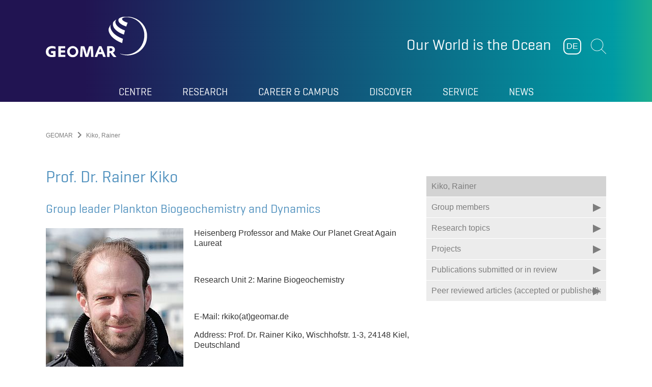

--- FILE ---
content_type: text/html; charset=utf-8
request_url: https://www.geomar.de/en/rkiko
body_size: 23994
content:
<!DOCTYPE html>
<html lang="en-US">
<head>

<meta charset="utf-8">
<!-- 
	This website is powered by TYPO3 - inspiring people to share!
	TYPO3 is a free open source Content Management Framework initially created by Kasper Skaarhoj and licensed under GNU/GPL.
	TYPO3 is copyright 1998-2026 of Kasper Skaarhoj. Extensions are copyright of their respective owners.
	Information and contribution at https://typo3.org/
-->

<base href="https://www.geomar.de">

<title>Kiko, Rainer</title>
<meta name="generator" content="TYPO3 CMS" />
<meta name="viewport" content="width=device-width, initial-scale=1, maximum-scale=1" />
<meta name="robots" content="index, follow" />
<meta name="twitter:card" content="summary" />
<meta name="format-detection" content="content=telephone=no" />


<link rel="stylesheet" href="/typo3temp/assets/compressed/merged-5a05eafc3e4ad43d0c5abd226a176c90-b1cdb7efd31d6438d228f293b61547e8.css?1765966431" media="all">
<link rel="stylesheet" href="/typo3temp/assets/compressed/merged-6bbbf5bc0f24cc05988c0cb04719b6ce-8cd2906d20743306103ad431366c828b.css?1710345284" media="print">






<meta name="Last-Modified" content="2025-12-17T18:44:22+01:00" /><meta http-equiv="x-rim-auto-match" content="none" /><meta http-equiv="X-UA-Compatible" content="IE=edge" />            <link rel="apple-touch-icon" sizes="76x76" href="/typo3conf/ext/geomar_provider/Resources/Public/Graphics/favicon/apple-touch-icon.png">
            <link rel="icon" type="image/png" sizes="32x32" href="/typo3conf/ext/geomar_provider/Resources/Public/Graphics/favicon/favicon-32x32.png">
            <link rel="icon" type="image/png" sizes="16x16" href="/typo3conf/ext/geomar_provider/Resources/Public/Graphics/favicon/favicon-16x16.png">
            <link rel="manifest" href="/typo3conf/ext/geomar_provider/Resources/Public/Graphics/favicon/site.webmanifest">
            <link rel="mask-icon" href="/typo3conf/ext/geomar_provider/Resources/Public/Graphics/favicon/safari-pinned-tab.svg" color="#9_e_d_c_f7">
            <link rel="shortcut icon" href="/typo3conf/ext/geomar_provider/Resources/Public/Graphics/favicon/favicon.ico">
            <meta name="msapplication-TileColor" content="#9_e_d_c_f7">
            <meta name="msapplication-config" content="/typo3conf/ext/geomar_provider/Resources/Public/Graphics/favicon/browserconfig.xml">
            <meta name="theme-color" content="#000000"><link rel="canonical" href="https://www.geomar.de/en/rkiko" /><!-- ### Page ID: 1032 ### -->
<link rel="canonical" href="https://www.geomar.de/en/rkiko"/>

<link rel="alternate" hreflang="de-DE" href="https://www.geomar.de/rkiko"/>
<link rel="alternate" hreflang="en-US" href="https://www.geomar.de/en/rkiko"/>
<link rel="alternate" hreflang="x-default" href="https://www.geomar.de/rkiko"/>
</head>
<body>
<header role="banner" class="header">

    <div class="container">

        <!-- <a href="#to-content" class="header__skip-links">Zum Inhalt der Seite</a> -->

        <div class="header__left-column">

            <div class="header__logo header__logo">
                
                        
                        
                    
                <a href="/en/">
                    <img alt="GEOMAR" src="/typo3conf/ext/geomar_provider/Resources/Public/Images/Geomar-Logo-weiss.svg" width="283" height="113" />
                </a>
            </div>

            <div class="header__logo header__logo--print">
                <img alt="GEOMAR" src="/typo3conf/ext/geomar_provider/Resources/Public/Images/Geomar-Logo-Print.svg" width="150" height="60" />
            </div>

        </div>

        <div class="header__right-column">

            <div class="header__column-content">

                <div class="header__slogan">
                    <span>Our World is the Ocean</span>
                </div>

                <div class="header__buttons">
                    

                    <div class="header__language">
                        <a href="/rkiko" hreflang="de-DE">DE</a>

                        
                    </div>

                    <div class="header__search">
                        <button role="button" class="header__open-search">Suchen</button>
                        <form method="get" class="form" name="form_kesearch_pi1" action="/en/search">
                            <fieldset class="kesearch_searchbox">
                                <div class="form__field">
                                    <input type="text" id="ke_search_sword" name="tx_kesearch_pi1[sword]" value="" placeholder="Enter search term" />
                                </div>
                            </fieldset>
                        </form>
                    </div>

                    <div class="header__mobile-menu-button">
                        <button id="mobile-menu-opener" class="menu-button">
                            <span class="menu-button__line menu-button__line--top"></span>
                            <span class="menu-button__line menu-button__line--center"></span>
                            <span class="menu-button__line menu-button__line--bottom"></span>
                        </button>
                    </div>
                </div>

            </div>

        </div>

        <div class="header__navigation">

            <div class="container">

                <nav class="main-navigation">
                    
    
	
			
            
		
	
		
			<ul class="main-navigation__level-1">
				
					<li class="main-navigation__list-item sub " data-level="1">
						<a href="/en/centre">Centre</a>
						
							<div class="main-navigation__flyout">

								<div class="main-navigation__section-wrap">
									<div class="main-navigation__section-link">
										<a href="/en/centre">
                                                <span>Overview
                                                    Centre
                                                </span>
										</a>
									</div>
									<div class="main-navigation__close-button">
										<button class="main-navigation__close-menu" id="closeMenuButton"></button>
									</div>
								</div>
								
	
		
			
				<div class="main-navigation__level-2">
                    <div class="main-navigation__column">
                        
                            
                                    <div class="main-navigation__default-sub sub  " data-level="2">
                                        <a href="/en/centre/about-us">
											<span>
												About us
											</span>
                                        </a>
                                        
	
		
			
				<div class="main-navigation__sub-flyout">

					<div class="main-navigation__section-wrap">
						<div class="main-navigation__section-link">
							<a href="/en/centre/about-us">
								<span>
									About us
								</span>
							</a>
						</div>
					</div>

					

					<ul class="main-navigation__level-3">
						
							<li>
								<span><a href="/en/centre/about-geomar/our-world-is-the-ocean">The GEOMAR vision and mission</a></span>
							</li>
						
							<li>
								<span><a href="/en/centre/about-geomar/geomar-at-a-glance">GEOMAR at a glance</a></span>
							</li>
						
							<li>
								<span><a href="/en/research/research-program-changing-earth-sustaining-our-future">Research Program Changing Earth – Sustaining our Future</a></span>
							</li>
						
							<li>
								<span><a href="/en/centre/geomar-2030-strategy">GEOMAR 2030 Strategy</a></span>
							</li>
						
					</ul>

					

					<div class="back-link">
						<a href="#"></a>
					</div>

				</div>
			
		
	

                                    </div>
                                
                        
                            
                                    <div class="main-navigation__default-sub sub " data-level="2">
                                        <a href="/en/centre/structure">
											<span>
												Structure
											</span>
                                        </a>
                                        
	
		
			
				<div class="main-navigation__sub-flyout">

					<div class="main-navigation__section-wrap">
						<div class="main-navigation__section-link">
							<a href="/en/centre/structure">
								<span>
									Structure
								</span>
							</a>
						</div>
					</div>

					

					<ul class="main-navigation__level-3">
						
							<li>
								<span><a href="/en/centre/structure/board-of-directors">Board of Directors</a></span>
							</li>
						
							<li>
								<span><a href="/en/centre/structure/support-units">Support Units</a></span>
							</li>
						
							<li>
								<span><a href="/en/research">Research Divisions</a></span>
							</li>
						
							<li>
								<span><a href="/en/ortc">Ocean Research Technology Centre (ORTC)</a></span>
							</li>
						
							<li>
								<span><a href="https://www.aquarium-geomar.de/">Aquarium</a></span>
							</li>
						
							<li>
								<span><a href="/en/centre/structure/administration">Administration</a></span>
							</li>
						
							<li>
								<span><a href="/en/centre/structure/committees">Committees</a></span>
							</li>
						
					</ul>

					

					<div class="back-link">
						<a href="#"></a>
					</div>

				</div>
			
		
	

                                    </div>
                                
                        
                            
                                    </div>
                                    <div class="main-navigation__column">
                                
                        
                            
                                    <div class="main-navigation__default-sub sub " data-level="2">
                                        <a href="/en/centre/research-infrastructure">
											<span>
												Research Infrastructure
											</span>
                                        </a>
                                        
	
		
			
				<div class="main-navigation__sub-flyout">

					<div class="main-navigation__section-wrap">
						<div class="main-navigation__section-link">
							<a href="/en/centre/research-infrastructure">
								<span>
									Research Infrastructure
								</span>
							</a>
						</div>
					</div>

					

					<ul class="main-navigation__level-3">
						
							<li>
								<span><a href="/en/st">Seagoing Infrastructure</a></span>
							</li>
						
							<li>
								<span><a href="/en/centre/research-infrastructure/digital-infrastructure">Digital Infrastructure</a></span>
							</li>
						
							<li>
								<span><a href="/en/centre/research-infrastructure/laboratories">Laboratories</a></span>
							</li>
						
							<li>
								<span><a href="/en/library">Library</a></span>
							</li>
						
							<li>
								<span><a href="/en/centre/research-in-cape-verde/oscm">Ocean Science Centre Mindelo (OSCM)</a></span>
							</li>
						
							<li>
								<span><a href="/en/centre/research-infrastructure/boknis-eck-time-series-station">Boknis Eck Time Series Station</a></span>
							</li>
						
					</ul>

					

					<div class="back-link">
						<a href="#"></a>
					</div>

				</div>
			
		
	

                                    </div>
                                
                        
                            
                                    </div>
                                    <div class="main-navigation__column">
                                
                        
                            
                                    <div class="main-navigation__default-sub  " data-level="2">
                                        <a href="/en/centre/transfer">
											<span>
												Transfer
											</span>
                                        </a>
                                        
	

                                    </div>
                                
                        
                            
                                    <div class="main-navigation__default-sub  " data-level="2">
                                        <a href="/en/centre/prizes-and-awards">
											<span>
												Prizes and Awards
											</span>
                                        </a>
                                        
	

                                    </div>
                                
                        
                            
                                    <div class="main-navigation__default-sub  " data-level="2">
                                        <a href="/en/centre/support-geomar">
											<span>
												Support GEOMAR
											</span>
                                        </a>
                                        
	

                                    </div>
                                
                        
                            
                                    <div class="main-navigation__default-sub  " data-level="2">
                                        <a href="/en/centre/staff-search">
											<span>
												Staff Search
											</span>
                                        </a>
                                        
	

                                    </div>
                                
                        
                    </div>
				</div>
			
		
	


								<div class="back-link">
									<a href="#">Go back</a>
								</div>
							</div>
						
					</li>
				
					<li class="main-navigation__list-item sub" data-level="1">
						<a href="/en/research">Research</a>
						
							<div class="main-navigation__flyout">

								<div class="main-navigation__section-wrap">
									<div class="main-navigation__section-link">
										<a href="/en/research">
                                                <span>Overview
                                                    Research
                                                </span>
										</a>
									</div>
									<div class="main-navigation__close-button">
										<button class="main-navigation__close-menu" id="closeMenuButton"></button>
									</div>
								</div>
								
	
		
			
				<div class="main-navigation__level-2">
                    <div class="main-navigation__column">
                        
                            
                                    <div class="main-navigation__default-sub sub  " data-level="2">
                                        <a href="/en/research/fb1/overview">
											<span>
												Ocean Circulation and Climate Dynamics
											</span>
                                        </a>
                                        
	
		
			
				<div class="main-navigation__sub-flyout">

					<div class="main-navigation__section-wrap">
						<div class="main-navigation__section-link">
							<a href="/en/research/fb1/overview">
								<span>
									Ocean Circulation and Climate Dynamics
								</span>
							</a>
						</div>
					</div>

					

					<ul class="main-navigation__level-3">
						
							<li>
								<span><a href="/en/fb1-me">Marine Meteorology</a></span>
							</li>
						
							<li>
								<span><a href="/en/research/fb1/fb1-p-oz/research-topics">Paleo-Oceanography</a></span>
							</li>
						
							<li>
								<span><a href="/en/fb1/physical-oceanography">Physical Oceanography</a></span>
							</li>
						
							<li>
								<span><a href="/en/fb1-od">Ocean Dynamics</a></span>
							</li>
						
					</ul>

					

					<div class="back-link">
						<a href="#"></a>
					</div>

				</div>
			
		
	

                                    </div>
                                
                        
                            
                                    <div class="main-navigation__default-sub sub " data-level="2">
                                        <a href="/en/research/fb2/overview">
											<span>
												Marine Biogeochemistry
											</span>
                                        </a>
                                        
	
		
			
				<div class="main-navigation__sub-flyout">

					<div class="main-navigation__section-wrap">
						<div class="main-navigation__section-link">
							<a href="/en/research/fb2/overview">
								<span>
									Marine Biogeochemistry
								</span>
							</a>
						</div>
					</div>

					

					<ul class="main-navigation__level-3">
						
							<li>
								<span><a href="/en/research/fb2/fb2-bm/overview">Biogeochemical Modelling</a></span>
							</li>
						
							<li>
								<span><a href="/en/research/fb2/fb2-bi/overview">Biological Oceanography</a></span>
							</li>
						
							<li>
								<span><a href="/en/research/fb2/fb2-ch/overview-1">Chemical Oceanography</a></span>
							</li>
						
							<li>
								<span><a href="/en/research/fb2/fb2-mg/overview">Marine Geosystems</a></span>
							</li>
						
					</ul>

					

					<div class="back-link">
						<a href="#"></a>
					</div>

				</div>
			
		
	

                                    </div>
                                
                        
                            
                                    <div class="main-navigation__default-sub sub " data-level="2">
                                        <a href="/en/research/fb3/overview">
											<span>
												Marine Ecology
											</span>
                                        </a>
                                        
	
		
			
				<div class="main-navigation__sub-flyout">

					<div class="main-navigation__section-wrap">
						<div class="main-navigation__section-link">
							<a href="/en/research/fb3/overview">
								<span>
									Marine Ecology
								</span>
							</a>
						</div>
					</div>

					

					<ul class="main-navigation__level-3">
						
							<li>
								<span><a href="/en/research/fb3/fb3-ev/research-topics">Marine Evolutionary Ecology</a></span>
							</li>
						
							<li>
								<span><a href="/en/fb3-oeb">Ocean EcoSystems Biology</a></span>
							</li>
						
							<li>
								<span><a href="/en/fb3-eoe-b">Experimental Ecology</a></span>
							</li>
						
							<li>
								<span><a href="/en/research/fb3/fb3-ms/research-topics">Marine Symbioses</a></span>
							</li>
						
							<li>
								<span><a href="/en/research/fb3/fb3-mn/research-topics">Marine Natural Products Chemistry</a></span>
							</li>
						
					</ul>

					

					<div class="back-link">
						<a href="#"></a>
					</div>

				</div>
			
		
	

                                    </div>
                                
                        
                            
                                    </div>
                                    <div class="main-navigation__column">
                                
                        
                            
                                    <div class="main-navigation__default-sub sub " data-level="2">
                                        <a href="/en/research/fb4/overview">
											<span>
												Dynamics of the Ocean Floor
											</span>
                                        </a>
                                        
	
		
			
				<div class="main-navigation__sub-flyout">

					<div class="main-navigation__section-wrap">
						<div class="main-navigation__section-link">
							<a href="/en/research/fb4/overview">
								<span>
									Dynamics of the Ocean Floor
								</span>
							</a>
						</div>
					</div>

					

					<ul class="main-navigation__level-3">
						
							<li>
								<span><a href="/en/fb4-muhs">Magmatic and Hydrothermal Systems (MuHS)</a></span>
							</li>
						
							<li>
								<span><a href="/en/research/fb4/fb4-gdy/research-topics">Marine Geodynamics</a></span>
							</li>
						
					</ul>

					

					<div class="back-link">
						<a href="#"></a>
					</div>

				</div>
			
		
	

                                    </div>
                                
                        
                            
                                    <div class="main-navigation__default-sub sub " data-level="2">
                                        <a href="/en/research/core-themes">
											<span>
												Core Themes
											</span>
                                        </a>
                                        
	
		
			
				<div class="main-navigation__sub-flyout">

					<div class="main-navigation__section-wrap">
						<div class="main-navigation__section-link">
							<a href="/en/research/core-themes">
								<span>
									Core Themes
								</span>
							</a>
						</div>
					</div>

					

					<ul class="main-navigation__level-3">
						
							<li>
								<span><a href="/en/research/core-themes/ocean-and-climate">Ocean and Climate</a></span>
							</li>
						
							<li>
								<span><a href="/en/research/core-themes/marine-ecosystems-and-biogeochemical-cycles">Marine Ecosystems and Biogeochemical Cycles</a></span>
							</li>
						
							<li>
								<span><a href="/en/research/core-themes/seafloor-hazards-and-benefits">Seafloor Hazards and Benefits</a></span>
							</li>
						
					</ul>

					

					<div class="back-link">
						<a href="#"></a>
					</div>

				</div>
			
		
	

                                    </div>
                                
                        
                            
                                    <div class="main-navigation__default-sub sub " data-level="2">
                                        <a href="/en/research/irf">
											<span>
												Integrative Research Foci
											</span>
                                        </a>
                                        
	
		
			
				<div class="main-navigation__sub-flyout">

					<div class="main-navigation__section-wrap">
						<div class="main-navigation__section-link">
							<a href="/en/research/irf">
								<span>
									Integrative Research Foci
								</span>
							</a>
						</div>
					</div>

					

					<ul class="main-navigation__level-3">
						
							<li>
								<span><a href="/en/atlantic-ocean-upwelling">Atlantic Ocean Upwelling</a></span>
							</li>
						
							<li>
								<span><a href="/en/research/irf/marine-carbon-sinks">Marine carbon sinks</a></span>
							</li>
						
							<li>
								<span><a href="/en/research/irf/digital-twin-ocean">Digital Twin Ocean</a></span>
							</li>
						
							<li>
								<span><a href="/en/research/irf/metals-in-the-ocean">Metals in the Ocean</a></span>
							</li>
						
					</ul>

					

					<div class="back-link">
						<a href="#"></a>
					</div>

				</div>
			
		
	

                                    </div>
                                
                        
                            
                                    </div>
                                    <div class="main-navigation__column">
                                
                        
                            
                                    <div class="main-navigation__default-sub sub " data-level="2">
                                        <a href="/en/research/research-program-changing-earth-sustaining-our-future">
											<span>
												Research Program Changing Earth - Sustaining our Future
											</span>
                                        </a>
                                        
	
		
			
				<div class="main-navigation__sub-flyout">

					<div class="main-navigation__section-wrap">
						<div class="main-navigation__section-link">
							<a href="/en/research/research-program-changing-earth-sustaining-our-future">
								<span>
									Research Program Changing Earth - Sustaining our Future
								</span>
							</a>
						</div>
					</div>

					

					<ul class="main-navigation__level-3">
						
							<li>
								<span><a href="/en/research/research-program-changing-earth-sustaining-our-future/ocean-and-cryosphere-in-climate">Ocean and cryosphere in climate</a></span>
							</li>
						
							<li>
								<span><a href="/en/research/research-program-changing-earth-sustaining-our-future/restless-earth">Restless Earth</a></span>
							</li>
						
							<li>
								<span><a href="/en/research/research-program-changing-earth-sustaining-our-future/topic-6-marine-and-polar-life">Topic 6: Marine and polar Life</a></span>
							</li>
						
							<li>
								<span><a href="/en/research/research-program-changing-earth-sustaining-our-future/topic-8-georesources">Topic 8: Georesources</a></span>
							</li>
						
							<li>
								<span><a href="/en/research/research-program-changing-earth-sustaining-our-future/syncom">SynCom</a></span>
							</li>
						
					</ul>

					

					<div class="back-link">
						<a href="#"></a>
					</div>

				</div>
			
		
	

                                    </div>
                                
                        
                            
                                    <div class="main-navigation__default-sub  " data-level="2">
                                        <a href="/en/research/ongoing-projects">
											<span>
												Ongoing Projects
											</span>
                                        </a>
                                        
	

                                    </div>
                                
                        
                            
                                    </div>
                                    <div class="main-navigation__column">
                                
                        
                            
                                    <div class="main-navigation__default-sub  " data-level="2">
                                        <a href="/en/expeditions">
											<span>
												Expeditions
											</span>
                                        </a>
                                        
	

                                    </div>
                                
                        
                            
                                    <div class="main-navigation__default-sub  " data-level="2">
                                        <a href="/en/research/publications">
											<span>
												Publications
											</span>
                                        </a>
                                        
	

                                    </div>
                                
                        
                            
                                    <div class="main-navigation__default-sub  " data-level="2">
                                        <a href="/en/research/research-data">
											<span>
												Research Data
											</span>
                                        </a>
                                        
	

                                    </div>
                                
                        
                            
                                    <div class="main-navigation__default-sub  " data-level="2">
                                        <a href="/en/research/digital-science">
											<span>
												Digital Science
											</span>
                                        </a>
                                        
	

                                    </div>
                                
                        
                            
                                    <div class="main-navigation__default-sub  " data-level="2">
                                        <a href="/en/research/early-career-research-groups">
											<span>
												Early Career Research Groups
											</span>
                                        </a>
                                        
	

                                    </div>
                                
                        
                            
                                    <div class="main-navigation__default-sub  " data-level="2">
                                        <a href="/en/centre/structure/committees/ombuds-person">
											<span>
												Good Scientific Practise
											</span>
                                        </a>
                                        
	

                                    </div>
                                
                        
                    </div>
				</div>
			
		
	


								<div class="back-link">
									<a href="#">Go back</a>
								</div>
							</div>
						
					</li>
				
					<li class="main-navigation__list-item sub" data-level="1">
						<a href="/en/career-campus">Career & Campus</a>
						
							<div class="main-navigation__flyout">

								<div class="main-navigation__section-wrap">
									<div class="main-navigation__section-link">
										<a href="/en/career-campus">
                                                <span>Overview
                                                    Career &amp; Campus
                                                </span>
										</a>
									</div>
									<div class="main-navigation__close-button">
										<button class="main-navigation__close-menu" id="closeMenuButton"></button>
									</div>
								</div>
								
	
		
			
				<div class="main-navigation__level-2">
                    <div class="main-navigation__column">
                        
                            
                                    <div class="main-navigation__default-sub sub  " data-level="2">
                                        <a href="/en/welcome">
											<span>
												Easy Start
											</span>
                                        </a>
                                        
	
		
			
				<div class="main-navigation__sub-flyout">

					<div class="main-navigation__section-wrap">
						<div class="main-navigation__section-link">
							<a href="/en/welcome">
								<span>
									Easy Start
								</span>
							</a>
						</div>
					</div>

					

					<ul class="main-navigation__level-3">
						
							<li>
								<span><a href="/en/welcome/welcome-to-germany">Welcome to Germany</a></span>
							</li>
						
							<li>
								<span><a href="/en/welcome/starting-at-geomar">Starting at GEOMAR</a></span>
							</li>
						
					</ul>

					

					<div class="back-link">
						<a href="#"></a>
					</div>

				</div>
			
		
	

                                    </div>
                                
                        
                            
                                    </div>
                                    <div class="main-navigation__column">
                                
                        
                            
                                    <div class="main-navigation__default-sub sub " data-level="2">
                                        <a href="/en/karriere">
											<span>
												Career
											</span>
                                        </a>
                                        
	
		
			
				<div class="main-navigation__sub-flyout">

					<div class="main-navigation__section-wrap">
						<div class="main-navigation__section-link">
							<a href="/en/karriere">
								<span>
									Career
								</span>
							</a>
						</div>
					</div>

					

					<ul class="main-navigation__level-3">
						
							<li>
								<span><a href="/en/karriere/open-positions">Open positions</a></span>
							</li>
						
							<li>
								<span><a href="/en/karriere/translate-to-english-ausbildung">Apprenticeships at GEOMAR</a></span>
							</li>
						
							<li>
								<span><a href="/en/karriere/translate-to-english-praktikum">Internship at GEOMAR</a></span>
							</li>
						
							<li>
								<span><a href="/en/karriere/geomar-as-an-employer">GEOMAR as an employer</a></span>
							</li>
						
					</ul>

					

					<div class="back-link">
						<a href="#"></a>
					</div>

				</div>
			
		
	

                                    </div>
                                
                        
                            
                                    </div>
                                    <div class="main-navigation__column">
                                
                        
                            
                                    <div class="main-navigation__default-sub sub  " data-level="2">
                                        <a href="/en/service/early-career-support">
											<span>
												Campus
											</span>
                                        </a>
                                        
	
		
			
				<div class="main-navigation__sub-flyout">

					<div class="main-navigation__section-wrap">
						<div class="main-navigation__section-link">
							<a href="/en/service/early-career-support">
								<span>
									Campus
								</span>
							</a>
						</div>
					</div>

					

					<ul class="main-navigation__level-3">
						
							<li>
								<span><a href="/en/studying">Studying</a></span>
							</li>
						
							<li>
								<span><a href="/en/studying/doctoral-researcher">Doctoral Researchers</a></span>
							</li>
						
							<li>
								<span><a href="/en/studying/postdoctoral-scientists">Postdoctoral Scientists</a></span>
							</li>
						
					</ul>

					

					<div class="back-link">
						<a href="#"></a>
					</div>

				</div>
			
		
	

                                    </div>
                                
                        
                    </div>
				</div>
			
		
	


								<div class="back-link">
									<a href="#">Go back</a>
								</div>
							</div>
						
					</li>
				
					<li class="main-navigation__list-item sub" data-level="1">
						<a href="/en/discover">Discover</a>
						
							<div class="main-navigation__flyout">

								<div class="main-navigation__section-wrap">
									<div class="main-navigation__section-link">
										<a href="/en/discover">
                                                <span>Overview
                                                    Discover
                                                </span>
										</a>
									</div>
									<div class="main-navigation__close-button">
										<button class="main-navigation__close-menu" id="closeMenuButton"></button>
									</div>
								</div>
								
	
		
			
				<div class="main-navigation__level-2">
                    <div class="main-navigation__column">
                        
                            
                                    <div class="main-navigation__default-sub sub  " data-level="2">
                                        <a href="/en/discover/ocean-and-climate">
											<span>
												Ocean and Climate
											</span>
                                        </a>
                                        
	
		
			
				<div class="main-navigation__sub-flyout">

					<div class="main-navigation__section-wrap">
						<div class="main-navigation__section-link">
							<a href="/en/discover/ocean-and-climate">
								<span>
									Ocean and Climate
								</span>
							</a>
						</div>
					</div>

					

					<ul class="main-navigation__level-3">
						
							<li>
								<span><a href="/en/discover/ocean-and-climate/marine-climate-archives">Marine Climate Archives</a></span>
							</li>
						
							<li>
								<span><a href="/en/discover/ocean-and-climate/ocean-observation">Ocean Observation</a></span>
							</li>
						
							<li>
								<span><a href="/en/discover/ocean-and-climate/model-simulations">Model Simulations</a></span>
							</li>
						
							<li>
								<span><a href="/en/discover/ocean-and-climate/climate-change-in-the-ocean">Climate Change in the Ocean</a></span>
							</li>
						
					</ul>

					

					<div class="back-link">
						<a href="#"></a>
					</div>

				</div>
			
		
	

                                    </div>
                                
                        
                            
                                    <div class="main-navigation__default-sub sub " data-level="2">
                                        <a href="/en/discover/ocean-for-climate-protection">
											<span>
												Ocean for Climate Protection
											</span>
                                        </a>
                                        
	
		
			
				<div class="main-navigation__sub-flyout">

					<div class="main-navigation__section-wrap">
						<div class="main-navigation__section-link">
							<a href="/en/discover/ocean-for-climate-protection">
								<span>
									Ocean for Climate Protection
								</span>
							</a>
						</div>
					</div>

					

					<ul class="main-navigation__level-3">
						
							<li>
								<span><a href="/en/discover/ocean-for-climate-protection/the-15-degree-goal">The 1.5 Degree Goal</a></span>
							</li>
						
							<li>
								<span><a href="/en/discover/ocean-for-climate-protection/carbon-uptake-in-the-ocean">Carbon Uptake in the Ocean</a></span>
							</li>
						
					</ul>

					

					<div class="back-link">
						<a href="#"></a>
					</div>

				</div>
			
		
	

                                    </div>
                                
                        
                            
                                    <div class="main-navigation__default-sub  " data-level="2">
                                        <a href="/en/discover/marine-natural-hazards">
											<span>
												Marine Natural Hazards
											</span>
                                        </a>
                                        
	

                                    </div>
                                
                        
                            
                                    <div class="main-navigation__default-sub sub " data-level="2">
                                        <a href="/en/discover/marine-resources">
											<span>
												Marine Resources
											</span>
                                        </a>
                                        
	
		
			
				<div class="main-navigation__sub-flyout">

					<div class="main-navigation__section-wrap">
						<div class="main-navigation__section-link">
							<a href="/en/discover/marine-resources">
								<span>
									Marine Resources
								</span>
							</a>
						</div>
					</div>

					

					<ul class="main-navigation__level-3">
						
							<li>
								<span><a href="/en/discover/marine-resources/massive-sulphides">Massive Sulphides</a></span>
							</li>
						
							<li>
								<span><a href="/en/discover/marine-resources/manganese-nodules">Manganese Nodules</a></span>
							</li>
						
							<li>
								<span><a href="/en/discover/marine-resources/cobalt-rich-crusts">Cobalt-rich Crusts</a></span>
							</li>
						
							<li>
								<span><a href="/en/discover/marine-resources/miningimpact">MiningImpact</a></span>
							</li>
						
					</ul>

					

					<div class="back-link">
						<a href="#"></a>
					</div>

				</div>
			
		
	

                                    </div>
                                
                        
                            
                                    </div>
                                    <div class="main-navigation__column">
                                
                        
                            
                                    <div class="main-navigation__default-sub sub " data-level="2">
                                        <a href="/en/discover/baltic-sea">
											<span>
												Baltic Sea
											</span>
                                        </a>
                                        
	
		
			
				<div class="main-navigation__sub-flyout">

					<div class="main-navigation__section-wrap">
						<div class="main-navigation__section-link">
							<a href="/en/discover/baltic-sea">
								<span>
									Baltic Sea
								</span>
							</a>
						</div>
					</div>

					

					<ul class="main-navigation__level-3">
						
							<li>
								<span><a href="/en/discover/the-origin-of-the-baltic-sea">The origin of the Baltic Sea</a></span>
							</li>
						
							<li>
								<span><a href="/en/centre/research-infrastructure/boknis-eck-time-series-station">Boknis Eck Time Series Station</a></span>
							</li>
						
							<li>
								<span><a href="/en/discover/munitions-in-the-sea">Munitions in the Sea</a></span>
							</li>
						
							<li>
								<span><a href="/en/discover/seagrass-meadows">Seagrass Meadows</a></span>
							</li>
						
							<li>
								<span><a href="/en/discover/kiel-benthocosms">Kiel Benthocosms</a></span>
							</li>
						
							<li>
								<span><a href="/en/discover/fisheries-research">Fisheries Research</a></span>
							</li>
						
					</ul>

					

					<div class="back-link">
						<a href="#"></a>
					</div>

				</div>
			
		
	

                                    </div>
                                
                        
                            
                                    <div class="main-navigation__default-sub sub " data-level="2">
                                        <a href="/en/discover/marine-life">
											<span>
												Marine Life
											</span>
                                        </a>
                                        
	
		
			
				<div class="main-navigation__sub-flyout">

					<div class="main-navigation__section-wrap">
						<div class="main-navigation__section-link">
							<a href="/en/discover/marine-life">
								<span>
									Marine Life
								</span>
							</a>
						</div>
					</div>

					

					<ul class="main-navigation__level-3">
						
							<li>
								<span><a href="/en/discover/marine-life/biodiversity-of-the-deep-sea">Biodiversity of the Deep Sea</a></span>
							</li>
						
							<li>
								<span><a href="/en/discover/fisheries-research">Fisheries Research</a></span>
							</li>
						
							<li>
								<span><a href="/en/discover/plastics-in-the-ocean">Plastics in the ocean</a></span>
							</li>
						
							<li>
								<span><a href="/en/discover/seagrass-meadows">Seagrass Meadows</a></span>
							</li>
						
							<li>
								<span><a href="/en/discover/marine-life/corals">Corals</a></span>
							</li>
						
							<li>
								<span><a href="/en/discover/ocean-and-climate/marine-climate-archives/foraminifera">Foraminifera</a></span>
							</li>
						
					</ul>

					

					<div class="back-link">
						<a href="#"></a>
					</div>

				</div>
			
		
	

                                    </div>
                                
                        
                            
                                    </div>
                                    <div class="main-navigation__column">
                                
                        
                            
                                    <div class="main-navigation__default-sub sub " data-level="2">
                                        <a href="/en/centre/research-in-cape-verde">
											<span>
												Research in Cabo Verde
											</span>
                                        </a>
                                        
	
		
			
				<div class="main-navigation__sub-flyout">

					<div class="main-navigation__section-wrap">
						<div class="main-navigation__section-link">
							<a href="/en/centre/research-in-cape-verde">
								<span>
									Research in Cabo Verde
								</span>
							</a>
						</div>
					</div>

					

					<ul class="main-navigation__level-3">
						
							<li>
								<span><a href="/en/centre/research-in-cape-verde/oscm">Ocean Science Centre Mindelo (OSCM)</a></span>
							</li>
						
					</ul>

					

					<div class="back-link">
						<a href="#"></a>
					</div>

				</div>
			
		
	

                                    </div>
                                
                        
                            
                                    <div class="main-navigation__default-sub  " data-level="2">
                                        <a href="/en/discover/expeditions">
											<span>
												Expeditions
											</span>
                                        </a>
                                        
	

                                    </div>
                                
                        
                            
                                    <div class="main-navigation__default-sub  " data-level="2">
                                        <a href="/en/discover/ships-and-technology">
											<span>
												Ships and Technology
											</span>
                                        </a>
                                        
	

                                    </div>
                                
                        
                            
                                    <div class="main-navigation__default-sub sub " data-level="2">
                                        <a href="/en/discover/100-years-meteor-expedition">
											<span>
												100 Years of Meteor Expedition
											</span>
                                        </a>
                                        
	
		
			
				<div class="main-navigation__sub-flyout">

					<div class="main-navigation__section-wrap">
						<div class="main-navigation__section-link">
							<a href="/en/discover/100-years-meteor-expedition">
								<span>
									100 Years of Meteor Expedition
								</span>
							</a>
						</div>
					</div>

					

					<ul class="main-navigation__level-3">
						
							<li>
								<span><a href="/en/discover/100-years-meteor-expedition/scientific-programme">Scientific programme</a></span>
							</li>
						
							<li>
								<span><a href="">Meeresforschung gestern und heute</a></span>
							</li>
						
					</ul>

					

					<div class="back-link">
						<a href="#"></a>
					</div>

				</div>
			
		
	

                                    </div>
                                
                        
                            
                                    <div class="main-navigation__default-sub  " data-level="2">
                                        <a href="/en/schule">
											<span>
												School
											</span>
                                        </a>
                                        
	

                                    </div>
                                
                        
                            
                                    <div class="main-navigation__default-sub  " data-level="2">
                                        <a href="/en/discover/exhibitions">
											<span>
												Exhibitions
											</span>
                                        </a>
                                        
	

                                    </div>
                                
                        
                            
                                    <div class="main-navigation__default-sub  " data-level="2">
                                        <a href="/en/discover/ocean-decade">
											<span>
												Ocean Decade
											</span>
                                        </a>
                                        
	

                                    </div>
                                
                        
                            
                                    <div class="main-navigation__default-sub  " data-level="2">
                                        <a href="/en/discover/publications-1">
											<span>
												Publications
											</span>
                                        </a>
                                        
	

                                    </div>
                                
                        
                            
                                    <div class="main-navigation__default-sub  " data-level="2">
                                        <a href="/en/discover/videos-1">
											<span>
												Videos
											</span>
                                        </a>
                                        
	

                                    </div>
                                
                        
                            
                                    <div class="main-navigation__default-sub  " data-level="2">
                                        <a href="/en/discover/geomar-in-the-media">
											<span>
												GEOMAR in the Media
											</span>
                                        </a>
                                        
	

                                    </div>
                                
                        
                    </div>
				</div>
			
		
	


								<div class="back-link">
									<a href="#">Go back</a>
								</div>
							</div>
						
					</li>
				
					<li class="main-navigation__list-item sub" data-level="1">
						<a href="/en/service">Service</a>
						
							<div class="main-navigation__flyout">

								<div class="main-navigation__section-wrap">
									<div class="main-navigation__section-link">
										<a href="/en/service">
                                                <span>Overview
                                                    Service
                                                </span>
										</a>
									</div>
									<div class="main-navigation__close-button">
										<button class="main-navigation__close-menu" id="closeMenuButton"></button>
									</div>
								</div>
								
	
		
			
				<div class="main-navigation__level-2">
                    <div class="main-navigation__column">
                        
                            
                                    <div class="main-navigation__default-sub  " data-level="2">
                                        <a href="/en/service/directions-geomar">
											<span>
												Directions GEOMAR
											</span>
                                        </a>
                                        
	

                                    </div>
                                
                        
                            
                                    <div class="main-navigation__default-sub  " data-level="2">
                                        <a href="/en/centre/staff-search">
											<span>
												Staff search
											</span>
                                        </a>
                                        
	

                                    </div>
                                
                        
                            
                                    <div class="main-navigation__default-sub  " data-level="2">
                                        <a href="/en/discover/translate-to-english-oeffentliche-bilddatenbank-link">
											<span>
												Image Library
											</span>
                                        </a>
                                        
	

                                    </div>
                                
                        
                            
                                    <div class="main-navigation__default-sub  " data-level="2">
                                        <a href="/en/veranstaltungen">
											<span>
												Events
											</span>
                                        </a>
                                        
	

                                    </div>
                                
                        
                            
                                    <div class="main-navigation__default-sub  " data-level="2">
                                        <a href="/en/discover/exhibitions">
											<span>
												Exhibitions
											</span>
                                        </a>
                                        
	

                                    </div>
                                
                        
                            
                                    </div>
                                    <div class="main-navigation__column">
                                
                        
                            
                                    <div class="main-navigation__default-sub  " data-level="2">
                                        <a href="/en/library">
											<span>
												Library
											</span>
                                        </a>
                                        
	

                                    </div>
                                
                        
                            
                                    <div class="main-navigation__default-sub  " data-level="2">
                                        <a href="/en/service/communication-and-media">
											<span>
												Communication and Media
											</span>
                                        </a>
                                        
	

                                    </div>
                                
                        
                            
                                    <div class="main-navigation__default-sub  " data-level="2">
                                        <a href="/en/service/translate-to-english-einkauf-/-vergaben">
											<span>
												Purchase
											</span>
                                        </a>
                                        
	

                                    </div>
                                
                        
                            
                                    <div class="main-navigation__default-sub  " data-level="2">
                                        <a href="/en/centre/support-geomar">
											<span>
												Support GEOMAR
											</span>
                                        </a>
                                        
	

                                    </div>
                                
                        
                            
                                    </div>
                                    <div class="main-navigation__column">
                                
                        
                            
                                    <div class="main-navigation__default-sub  " data-level="2">
                                        <a href="/en/service/emergency-phone-numbers-and-contact-points">
											<span>
												Emergency phone numbers and contact points
											</span>
                                        </a>
                                        
	

                                    </div>
                                
                        
                            
                                    <div class="main-navigation__default-sub  " data-level="2">
                                        <a href="https://intranet.geomar.de/en">
											<span>
												Internal pages
											</span>
                                        </a>
                                        
	

                                    </div>
                                
                        
                            
                                    <div class="main-navigation__default-sub  " data-level="2">
                                        <a href="https://mail.geomar.de">
											<span>
												Webmail
											</span>
                                        </a>
                                        
	

                                    </div>
                                
                        
                            
                                    <div class="main-navigation__default-sub  " data-level="2">
                                        <a href="/en/service/weather">
											<span>
												Weather
											</span>
                                        </a>
                                        
	

                                    </div>
                                
                        
                    </div>
				</div>
			
		
	


								<div class="back-link">
									<a href="#">Go back</a>
								</div>
							</div>
						
					</li>
				
					<li class="main-navigation__list-item sub " data-level="1">
						<a href="/en/news">News</a>
						
							<div class="main-navigation__flyout">

								<div class="main-navigation__section-wrap">
									<div class="main-navigation__section-link">
										<a href="/en/news">
                                                <span>Overview
                                                    News
                                                </span>
										</a>
									</div>
									<div class="main-navigation__close-button">
										<button class="main-navigation__close-menu" id="closeMenuButton"></button>
									</div>
								</div>
								
	
		
			
				<div class="main-navigation__level-2">
                    <div class="main-navigation__column">
                        
                            
                                    <div class="main-navigation__default-sub  " data-level="2">
                                        <a href="/en/news/archive-2025">
											<span>
												Archive 2025
											</span>
                                        </a>
                                        
	

                                    </div>
                                
                        
                            
                                    <div class="main-navigation__default-sub  " data-level="2">
                                        <a href="/en/news/archive-2024">
											<span>
												Archive 2024
											</span>
                                        </a>
                                        
	

                                    </div>
                                
                        
                            
                                    <div class="main-navigation__default-sub  " data-level="2">
                                        <a href="/en/news/archive-2022-1">
											<span>
												Archive 2023
											</span>
                                        </a>
                                        
	

                                    </div>
                                
                        
                            
                                    <div class="main-navigation__default-sub  " data-level="2">
                                        <a href="/en/news/archive-2022">
											<span>
												Archive 2022
											</span>
                                        </a>
                                        
	

                                    </div>
                                
                        
                            
                                    <div class="main-navigation__default-sub  " data-level="2">
                                        <a href="/en/news/archive-2021">
											<span>
												Archive 2021
											</span>
                                        </a>
                                        
	

                                    </div>
                                
                        
                            
                                    <div class="main-navigation__default-sub  " data-level="2">
                                        <a href="/en/news/archive-2020">
											<span>
												Archive 2020
											</span>
                                        </a>
                                        
	

                                    </div>
                                
                        
                    </div>
				</div>
			
		
	


								<div class="back-link">
									<a href="#">Go back</a>
								</div>
							</div>
						
					</li>
				
				<li id="mobile-service-navigation">
					<ul><li><a href="/en/centre/about-us">About us</a></li><li><a href="/en/centre/structure">Structure</a></li><li><a href="/en/centre/research-infrastructure">Research Infrastructure</a></li><li><a href="/en/centre/transfer">Transfer</a></li><li><a href="/en/centre/prizes-and-awards">Prizes and Awards</a></li><li><a href="/en/centre/support-geomar">Support GEOMAR</a></li><li><a href="/en/centre/staff-search">Staff Search</a></li></ul>
				</li>
			</ul>
		
	

                </nav>

            </div>

        </div>

    </div>

</header>



		<main role="main" class="main main--with-sidebar ">
			<div class="container">

				<div class="main__above">
					

    <div class="breadcrumb">

        <p>GEOMAR&nbsp;<i class="icon icon--chevron-right"></i>&nbsp;Kiko, Rainer</p>

    </div>


				</div>

				<div class="main__content">

					
    

            <a id="c15651"></a>
            
                <a id="c15655"></a>
            
            
            
                



            
            

	
		

		
			<header>
				

    
            <h1 class="">
                Prof. Dr. Rainer Kiko
            </h1>
        



				

    
            <h2 class="">
                Group leader Plankton Biogeochemistry and Dynamics
            </h2>
        



				



			</header>
		



	


            

	<div class="ce-textpic ce-left ce-intext ce-staff-intro">
		
			


    
            <div class="ce-gallery" data-ce-columns="1" data-ce-images="1">
                
                
                    
                        
                            <div class="ce-column">
                                <div class="ce-column-inner">
                                    

        
<figure class="image">
	
			
					
    
            
                    <img src="/fileadmin/_processed_/2/3/csm_2019-03-19_DrRainerKiko_002_JanSteffen-GEOMAR_small_01_7cd27bf7d6.jpg" width="270" height="294" alt="" />
                
        


				
		
	
</figure>


    


                                </div>
                            </div>
                        
                    
                
                
            </div>
        



		

		
				<div class="ce-bodytext">
					
					<p>Heisenberg Professor and Make Our Planet Great Again Laureat</p>
<p>&nbsp;</p>
<p>Research Unit 2: Marine Biogeochemistry</p>
<p>&nbsp;</p>
<p>E-Mail: rkiko(at)geomar.de</p>
<p>Address: Prof. Dr. Rainer Kiko, Wischhofstr. 1-3, 24148 Kiel, Deutschland</p>
<p>&nbsp;</p>
				</div>
			

		
	</div>


            
                



            
            
                



            
            

        



    

            <a id="c54886"></a>
            
                <a id="c54887"></a>
            
            
            
                



            
            
                

		
			<header>
				

    
            
                

    
            <h2 class="">
                Group members
            </h2>
        



            
        



				



				



			</header>
		



            
            

	
			<p><a href="https://lov.imev-mer.fr/web/member/joelle-habib/" target="_blank" rel="noreferrer">Dr. Joelle Habib</a> (Postdoc at the Laboratoire d'Océanographie de Villefranche)</p>
<p><a href="https://www.geomar.de/xweng" target="_blank">Dr. Xiangyu Weng</a> (Machine Vision)</p>
<p><a href="https://www.geomar.de/mschroeder" target="_blank">Simon-Martin Schröder</a> (Computer scientist)</p>
<p><a href="https://www.geomar.de/en/csantana" target="_blank">Claudeilton "Claus" Santana</a> (PhD student)</p>
<p>&nbsp;</p>
<p>&nbsp;</p>
		




            
                



            
            
                



            
            

        



    

            <a id="c47434"></a>
            
                <a id="c47435"></a>
            
            
            
                



            
            
                

		
			<header>
				

    
            
                

    
            <h2 class="">
                Research topics
            </h2>
        



            
        



				



				



			</header>
		



            
            

	
			<p>Global change impacts the distribution and activity of marine life at local to basin-wide scales, with major consequences for oceanic oxygen dynamics, nutrient cycles and the transfer of carbon dioxid from the atmosphere to the deep sea. I use augmented image observations that integrate autonomous camera and environmental sensor systems with state-of-the-art artificial intelligence solutions and ecophysiological approaches to yield a novel image of zooplankton and detrital particle (Z&amp;P) dynamics in a changing ocean. Zooplankton organisms play an essential role in these processes as they feed on all kinds of particulate matter, respire oxygen and release faecal matter. Detrital particles (e.g. faeces and decaying phytoplankton aggregates) passively sink through the water column and represent a major export vector of carbon from the sunlit surface ocean to the deep sea. Most of this so-called „marine snowfall” is consumed by microbes and specialised zooplankton, resulting in the attenuation of passive flux with depth. Diel vertical migrations of zooplankton and nekton from the epipelagic at 0 – 200 m depth to the mesopelagic at 200 – 1000 m depth induce an active net downward transport of carbon as zooplankton feed at the surface at nighttime and migrate to depth at daytime, where they continue to respire, excrete and generate faecal pellets. These processes take place in a very dynamic and changing physical environment, requiring the mentioned augmented observation tools to observe them. Building the capacities of the next generation of students to apply these tools for improved monitoring, protection and management of marine resources is another aspect of my work.</p>
		




            
                



            
            
                



            
            

        



    

            <div id="c15661" class="frame frame-default frame-type-text frame-layout-0">
                
                    <a id="c15662"></a>
                
                
                    



                
                
                    

		
			<header>
				

    
            <h1 class="">
                Projects
            </h1>
        



				



				



			</header>
		



                
                

	
			<h3>Imaging Marine life in an Ocean of Change (IOChange) (gefördert durch das Heisenberg Programm der Deutschen Forschungsgemeinschaft)</h3>
<h3>&nbsp;</h3>
<h3><a href="https://lov.imev-mer.fr/web/project/mopga-tad/" target="_blank" rel="noreferrer">Tropical Atlantic Deoxygenation: gateway dynamics, feedback mechanisms and ecosystem impacts</a> (Make Our Planet Great Again project at the Laboratoire d'Oceanographie de Villefranche-sur-mer, France)</h3>
<p>&nbsp;</p>
<h3><a href="https://www.aa-mari.net/i-itapina-general-info/" target="_blank" rel="noreferrer">I/ITAPINA - Imagine Imaging the Atlantic - A pelagic imaging network approach</a></h3>
<p>&nbsp;</p>
<h3><a href="https://www.sfb754.de/subprojects-2016-2019-b8" title="Öffnet einen externen Link in einem neuen Fenster" target="_blank" class="external-link-new-window" rel="noreferrer">The role of zooplankton in N-, P- and C- cycling and for the oxygen budget of tropical OMZs</a></h3>
<p>&nbsp;</p>
<h3><a href="https://planktonid.geomar.de/" title="Öffnet einen externen Link in einem neuen Fenster" target="_blank" class="external-link-new-window" rel="noreferrer">Combining deep learning, <em>in situ </em>imaging and citizen science to resolve the distribution of giant protists in major upwelling regions</a></h3>
<p>&nbsp;</p>
<h3><a href="https://www.frontiersin.org/research-topics/8114/zooplankton-and-nekton-gatekeepers-of-the-biological-pump" title="Öffnet einen externen Link in einem neuen Fenster" target="_blank" class="external-link-new-window" rel="noreferrer">Zooplankton and Nekton: Gatekeepers of the Biological Pump (Frontiers Research Topic)</a></h3>
<p>&nbsp;</p>
<h3><a href="https://www.frontiersin.org/research-topics/27021/zooplankton-and-nekton-gatekeepers-of-the-biological-pump---volume-ii" title="Öffnet einen externen Link in einem neuen Fenster" target="_blank" rel="noreferrer">Zooplankton and Nekton: Gatekeepers of the Biological Pump - Volume 2 (Frontiers Research Topic)</a></h3>
<h3>&nbsp;</h3>
<p>&nbsp;</p>
<h3><a href="http://cvoo.geomar.de/index.php?id=51" title="Öffnet einen externen Link in einem neuen Fenster" target="_blank" class="external-link-new-window" rel="noreferrer">ZoOMin at TENATSO: “Zooplankton of the Oxygen Minimum Zone at the Tropical Eastern Atlantic Time-Series Observatory”</a>&nbsp;</h3>
<p>&nbsp;</p>
<h3>CUSCO - Coastal Upwelling System in a Changing Ocean: Work Package 5: Particle size distribution, export fluxes and zooplankton-particle interactions</h3>
<p>&nbsp;</p>
<h3>MicroZooImager: An integrated optical system for microzooplankton analysis</h3>
<p>&nbsp;</p>
<h3>&nbsp;</h3>
		




                
                    



                
                
                    



                
            </div>

        



    

            <a id="c47436"></a>
            
                <a id="c47437"></a>
            
            
            
                



            
            
                

		
			<header>
				

    
            
                

    
            <h2 class="">
                Publications submitted or in review
            </h2>
        



            
        



				



				



			</header>
		



            
            

	
			<p>4) Nasrollah Moradi, Lili Hufnagel, Simon Ramondenc, Clara M. Flintrop, <strong>Rainer Kiko,</strong> Tim Fischer, Helena Hauss, Arne Körtzinger, Gerhard Fischer and Morten H. Iversen (submitted to PNAS) A Novel Mechanistic Approach to Estimating Carbon and Nitrogen Fluxes in Ocean Mesoscale Eddies from In Situ Optics.</p>
<p>3) Fock, H. et al (submitted to Ecosphere) Synthetic pelagic biomass size spectra of the tropical and subtropical Atlantic</p>
<p>2) Dugenne M, Corrales-Ugalde M, Luo J, Stemmann L, Irisson J-O, Lombard F, O’Brien T, Stock C, <strong>Kiko R</strong> (preprint) <a href="https://www.biorxiv.org/content/10.1101/2024.03.08.584097v1" target="_blank" rel="noreferrer">Key link between iron and the size structure of three main mesoplanktonic groups (Crustaceans, Rhizarians, and colonial N2-fixers) in the Global Ocean.</a> In preparation for submission.</p>
<p>1) Flintrop CM, Ahmerkamp S, Moradi N, Klawonn I, März J, Hörstmann C, <strong>Kiko R</strong>, Khalili A, Grossart H-P, Álvarez-Salgado XA, Aristegui J, Iversen MH (preprint) <a href="https://www.biorxiv.org/content/10.1101/2023.09.05.555549v2" target="_blank" rel="noreferrer">Rethinking sinking: Imaging the flow fields of natural marine aggregates to derive sinking velocity</a>. In preparation for submission.</p>
		




            
                



            
            
                



            
            

        



    

            <div id="c15664" class="frame frame-default frame-type-text frame-layout-0">
                
                    <a id="c15666"></a>
                
                
                    



                
                
                    

		
			<header>
				

    
            
                

    
            <h2 class="">
                Peer reviewed articles (accepted or published):
            </h2>
        



            
        



				



				



			</header>
		



                
                

	
			<p>85) Habib J, Stemmann L, Accardo A, Baudena A, Tuchen FP, Brandt P, <strong>Kiko R</strong> (accepted) <a href="https://doi.org/10.5194/egusphere-2024-3365" target="_blank" rel="noreferrer">Marine snow surface production and bathypelagic export at the Equatorial Atlantic from an imaging float.</a> Biogeosciences Discussions. <a href="https://doi.org/10.5194/egusphere-2024-3365" target="_blank" rel="noreferrer">doi.org/10.5194/egusphere-2024-3365</a></p>
<p>84) Siegel D, Burd A, Estapa M, Fields E, Johnson L, Romanelli E, Brzezinski M, Buesseler K, Clevenger S, Cetinic I, Drago L, Durkin C, <strong>Kiko R</strong>, Kramer SJ, Maas A, Omand M, Passow U, Steinberg D (accepted) <a href="https://eartharxiv.org/repository/view/7020/" target="_blank" rel="noreferrer">Dynamics of Aggregates and Sinking Carbon Fluxes in a Turbulent Ocean.</a>&nbsp;Global Biogeochemical Cycles</p>
<p>83) de Santana CS, Hauss H, Schwamborn R, Kiko R (2025) <a href="https://doi.org/10.1093/plankt/fbaf048" target="_blank" rel="noreferrer">Horizontal distribution of mesozooplankton biomass and size spectra along the Amazon River plume continuum during the mesoscale North Brazil current retroflection.</a> J Plankton Res 47:fbaf048.</p>
<p>82) Soviadan YD, Beck M, Habib J, Baudena A, Drago L, Accardo A, Laxenaire R, Speich S, Brandt P, <strong>Kiko R</strong>, Stemmann L (2025) <a href="https://doi.org/10.5194/bg-22-3485-2025" target="_blank" rel="noreferrer">Marine snow morphology drives sinking and attenuation in the ocean interior</a>. Biogeosciences 22:3485–3501.</p>
<p>81) Accardo A, Laxenaire R, Baudena A, Speich S, <strong>Kiko R</strong>, Stemmann L (2025)<a href="https://doi.org/10.5194/bg-22-1183-2025" target="_blank" rel="noreferrer"> Intense and localized export of selected marine snow types at eddy edges in the South Atlantic Ocean</a>. Biogeosciences 22:1183–1201.</p>
<p>80) Baudena A, Laxenaire R, Catalano C, Ioannou A, Leymarie E, Picheral M, Poteau A, Speich S, Stemmann L, <strong>Kiko R</strong> (2025) <a href="https://doi.org/10.1038/s43247-025-02262-9" target="_blank" rel="noreferrer">A Lagrangian perspective reveals the carbon and oxygen budget of an oceanic eddy.</a> Commun Earth Environ 6:1–14.</p>
<p>79) &nbsp;Brandt P, Körner M, Moum JN,&nbsp; Rocha M, Subramaniam A, Czeschel R, Krahmann G, Dengler M, <strong>Kiko R</strong> (2025) <a href="https://doi.org/10.1038/s41561-024-01609-9" target="_blank" rel="noreferrer">Synchronous drivers of equatorial Atlantic productivity</a>. Nature Geosciences <strong>18</strong>, 84 - 90.</p>
<p>78) Schütte F, Hans AC, Schulz M, Hummels R, Assokpa O, Brandt P, <strong>Kiko R</strong>, Körtzinger A, Fiedler B, Fischer T, Rodrigues E, Hoving H-J, Hauss H (2025) Linking physical processes to biological responses: Interdisciplinary observational insights into the enhanced biological productivity of the Cape Verde Archipelago. Progress in Oceanography:103479.</p>
<p>77) Zhang Z, Xu A, Hathorne E, Gutjahr M, Browning TJ, Gosnell K, Liu T, Steiner Z, <strong>Kiko R</strong>, Yuan Z, Liu H, Achterberg EP, Frank M (2024) <a href="https://doi.org/10.1038/s41467-024-52904-3" target="_blank" rel="noreferrer">Substantial trace metal input from the 2022 Hunga Tonga-Hunga Ha’apai eruption into the South Pacific Gyre</a>. Nature Communications <strong>15</strong>, 8986, <a href="https://doi.org/10.1038/s41467-024-52904-3" target="_blank" rel="noreferrer">doi.org/10.1038/s41467-024-52904-3</a></p>
<p>76) Yawouvi Dodji Soviadan, Mathilde Dugenne, Laetitia Drago, Tristan Biard, Emilia Trudnowska, Fabien Lombard, Jean-Baptiste Romagnan, Jean-Louis Jamet, <strong>Rainer Kiko</strong>, Gabriel Gorsky, Lars Stemmann (2024) <a href="https://doi.org/10.1093/plankt/fbae046" target="_blank" rel="noreferrer">Complete zooplankton size spectra re-constructed from in situ imaging and Multinet data in the global ocean.</a> Journal of Plankton Research, fbae046.</p>
<p>75) Diogoul N, Brehmer P, <strong>Kiko R</strong>, Perrot Y, Lebourges-Dhaussy A, Rodrigues E, Thiam A, Mouget A, El Ayoubi S, Sarré A (2024) <a href="https://journals.plos.org/plosone/article?id=10.1371/journal.pone.0308083" target="_blank" rel="noreferrer">Estimating the Copepod Biomass in the North West African upwelling system using a bi-frequency acoustic approach.</a> PLoS ONE 19(9): e0308083.</p>
<p>74) Shreya Mehta, <strong>Rainer Kiko</strong>, Helena Hauss, Narendra Ojha, Arvind Singh (2024) <a href="https://agupubs.onlinelibrary.wiley.com/doi/10.1029/2024GB008182" target="_blank" rel="noreferrer">Dust deposition and phosphate influx create zonal and meridional biogeochemical gradient in the Trichodesmium abundance.</a> Global Biogeochemical Cycles, 38, e2024GB008182. <a href="https://doi.org/10.1029/2024GB008182" target="_blank" class="linkBehavior" rel="noreferrer">https://doi.org/10.1029/2024GB008182.</a></p>
<p>73) Dugenne M, Corrales-Ugalde M, Luo J, <strong>Kiko R</strong>, O’Brien T, Irisson J-O, Lombard F, Stemmann L, Stock C, Anderson CR, Babin M, Bhairy N, Bonnet S, Carlotti F, Cornils A, Crockford ET, Daniel P, Desnos C, Drago L, Elineau A, Fischer A, Grandrémy N, Grondin P-L, Guidi L, Guieu C, Hauss H, Hayashi K, Huggett JA, Jalabert L, Karp-Boss L, Kenitz KM, Kudela RM, Lescot M, Marec C, McDonnell A, Mériguet Z, Niehoff B, Noyon M, Panaïotis T, Peacock E, Picheral M, Riquier E, Roesler C, Romagnan J-B, Sosik HM, Spencer G, Taucher J, Tilliette C, Vilain M (2024) <a href="https://essd.copernicus.org/articles/16/2971/2024/" target="_blank" rel="noreferrer">First release of the Pelagic Size Structure database: Global datasets of marine size spectra obtained from plankton imaging devices</a>. Earth System Science Data, 16, 2971–2999</p>
<p>72) Manon Laget, Laetitia Drago, Thelma Panaïotis, <strong>Rainer Kiko,</strong> Lars Stemmann, Andreas Rogge, Natalia Llopis-Monferrer, Aude Leynaert, Jean-Olivier Irisson, Tristan Biard (2024) <a href="https://doi.org/10.1038/s41467-024-47651-4" target="_blank" rel="noreferrer">A global census of the significance of giant mesopelagic protists to the biogeochemical cycles of carbon and silicon</a>. Nature Communications, 15:3341.</p>
<p>71) <strong>Rainer Kiko</strong>, Rubens M. Lopes, Dodji Yavouwi Soviadan, Lars Stemmann (2023) <a href="https://doi.org/10.1590/2675-2824071.23109rk" target="_blank" rel="noreferrer">Towards a distributed and operational pelagic imaging network</a>. Ocean and Coastal Research, 71, <a href="https://doi.org/10.1590/2675-2824071.23109rk" target="_blank" rel="noreferrer">doi.org/10.1590/2675-2824071.23109rk</a>.</p>
<p>70) <strong>Rainer Kiko</strong>, Daniele Bianchi, Helena Hauss, Morten H Iversen M, Amy Maas (2023) <a href="https://www.frontiersin.org/articles/10.3389/fmars.2023.1298590/full" target="_blank" rel="noreferrer">Editorial: Zooplankton and nekton: gatekeepers of the biological pump, volume II</a>. Frontiers in Marine Science 10.</p>
<p>69) Anja Engel, Carolina Cisternas-Novoa, Helena Hauss, <strong>Rainer Kiko</strong>, Frédéric A.C. Le Moigne (2023) <a href="https://www.nature.com/articles/s43247-023-01140-6" target="_blank" rel="noreferrer">Hypoxia-tolerant zooplankton reduce the biological carbon pump efficiency in the Humboldt current system off Peru.</a> Communications Earth &amp; Environment, 4, 458, <a href="https://doi.org/10.1038/s43247-023-01140-6" target="_blank" rel="noreferrer">doi.org/10.1038/s43247-023-01140-6</a></p>
<p>68) Bobby Leigh, Víctor Aramayo, Ursula Mendoza, Federico Velazco, <strong>Rainer Kiko</strong>, Patricia Ayón,&nbsp;Ernesto Fernández and Michelle Graco (2023) <a href="https://www.mdpi.com/2673-9917/2/4/35" target="_blank" rel="noreferrer">Total Mass Flux in the Northern Humboldt Current System: Rates and Contribution Sources from Central Peru (12° S)</a> Hydrobiology, <em>2</em>, 521-536.</p>
<p class="Default">67) Ana Fernández-Carrera, <strong>Rainer Kiko</strong>, Helena Hauss, Douglas S. Hamilton, Eric P. Achterberg, Joseph P. Montoya, Marcus Dengler, Peter Brandt, Ajit Subramaniam (2023) <a href="https://link.springer.com/article/10.1007/s10533-023-01089-w" target="_blank" rel="noreferrer">Nitrogen fixation rates in the Guinea Dome and the Equatorial upwelling regions in the Atlantic Ocean</a>. Biogeochemistry, <a href="https://doi.org/10.1007/s10533-023-01089-w" target="_blank" rel="noreferrer">doi.org/10.1007/s10533-023-01089-w</a></p>
<p class="MsoNoSpacing">66) Wokil Bam, Beat Gasser, Kanchan Maiti, Isabelle Levy, Juan Carlos Miquel, Roberta L. Hansman, Jan Scholten, Ruifang C. Xie, Stefan Sommer, <strong>Rainer Kiko</strong>, Peter Swarzenski (2023) <a href="https://www.sciencedirect.com/science/article/abs/pii/S0304420323001214" target="_blank" rel="noreferrer">Particulate Organic Carbon Export in the Oxygen Minimum Zone off the Peruvian Coast</a>. Marine Chemistry, 257, 104325.</p>
<p>65) &nbsp;Peter Rubbens, Stephanie Brodie, Tristan Cordier, Diogo Destro Barcellos, Paul Devos, Jose A Fernandes-Salvador, Jennifer I Fincham, Alessandra Gomes, Nils Olav Handegard, Kerry Howell, Cédric Jamet, Kyrre Heldal Kartveit, Hassan Moustahfid, Clea Parcerisas, Dimitris Politikos, Raphaëlle Sauzède, Maria Sokolova, Laura Uusitalo, Laure Van den Bulcke, Aloysius T M van Helmond, Jordan T Watson, Heather Welch, Oscar Beltran-Perez, Samuel Chaffron, David S Greenberg, Bernhard Kühn, Rainer Kiko, Madiop Lo, Rubens M Lopes, Klas Ove Möller, William Michaels, Ahmet Pala, Jean-Baptiste Romagnan, Pia Schuchert, Vahid Seydi, Sebastian Villasante, Ketil Malde, Jean-Olivier Irisson (2023) <a href="https://doi.org/10.1093/icesjms/fsad100" target="_blank" rel="noreferrer">Machine learning in marine ecology: an overview of techniques and applications</a>. ICES Journal of Marine Science. 80:1829–1853.</p>
<p>64) Thelma Panaoitis, Marcel Babin, Tristan Biard, Francois Carlotti, Laurent Coppola, Lionel Guidi, Helena Hauss, Lee Karp-Boss, <strong>Rainer Kiko</strong>, Fabien Lombard, Andrew MP McDonnell, Marc Picheral, Andreas Rogge, Anya M. Waite, Lars Stemmann, Jean-Olivier Irisson (2023) <a href="https://onlinelibrary.wiley.com/doi/abs/10.1111/geb.13741" target="_blank" rel="noreferrer">Three mesoplanktonic worlds resolved by in situ imaging in the upper 500 m of the global ocean</a>. Global Ecology and Biogeography. 32:1991–2005.</p>
<p>63) Daniel J Clements, Simon Yang, Thomas Weber, Andrew McDonnell, <strong>Rainer Kiko</strong>, Lars Stemmann, Daniele Bianchi (2023) <a href="https://agupubs.onlinelibrary.wiley.com/doi/10.1029/2022GB007633" target="_blank" rel="noreferrer">New estimate of organic carbon export from optical measurements reveals the role of particle size distribution and export horizon.</a> Global Biogeochemical Cycles, 37, e2022GB007633.</p>
<p>62) Alberto Baudena, <strong>Rainer Kiko</strong>, Isabel Jalon-Rojas, Maria Luiza Pedrotti (2023) <a href="https://doi.org/10.1021/acs.est.2c08873" target="_blank" rel="noreferrer">Low-density plastic debris dispersion beneath the Mediterranean Sea surface</a>. Environmental Science &amp; Technology, doi: <a href="https://doi.org/10.1021/acs.est.2c08873" title="DOI URL" target="_blank" rel="noreferrer">10.1021/acs.est.2c08873</a>.</p>
<p>61) Anna Denvil-Sommer, Erik T Buitenhuis, <strong>Rainer Kiko</strong>, Fabien Lombard, Lionel Guidi, Corrine Le Quéré (2023) <a href="https://doi.org/10.5194/gmd-16-2995-2023" target="_blank" rel="noreferrer">Testing the reconstruction of modelled particulate organic carbon from surface ecosystem components using PlankTOM12 and Machine Learning.</a> Geoscientific Model Development, doi: 10.5194/gmd-16-2995-2023</p>
<p>60) Patricia Ayón Dejo, Elda Luz Pinedo Arteaga, Anna Schukat, Jan Taucher, <strong>Rainer Kiko</strong>, Helena Hauss, Sabrina Dorschner, Wilhelm Hagen, Mariona Segura-Noguera, Silke Lischka (2023) <a href="https://bg.copernicus.org/articles/20/945/2023/bg-20-945-2023.html" target="_blank" rel="noreferrer">Zooplankton community succession and trophic links during a mesocosm experiment in the coastal upwelling off Callao Bay (Peru)</a>. Biogeosciences 20, 945-969.</p>
<p>59) Kerrie M. Swadling, Andrew J. Constable, Alexander D Fraser, Robert A Massom, Melanie D Borup, Laura Ghigliotti, Antonia Granata, Letterio Guglielmo, So Kawaguchi, Fraser Kennedy, <strong>Rainer Kiko</strong>, Philippe Koubbi, Ryosuke Makabe, Andrew Martin, Andrew Mcminn, Masato Moteki, Evgeny A. Pakhomov, Ilka Peeken, Jody R Reimer, Phillip Reid, Ken G Ryan, Marino Vacchi, Patti Virtue, Christine K Weldrick, Pat Wongpan and Simon Wotherspoon (2023) <a href="https://www.frontiersin.org/articles/10.3389/fevo.2022.1073823/full" target="_blank" rel="noreferrer">Biological responses to change in Antarctic sea ice habitats.</a> Frontiers in Ecology and Evolution. 10, DOI:10.3389/fevo.2022.1073823.</p>
<p>58) <strong>Rainer Kiko</strong>, Marc Picheral, David Antoine, Marcel Babin, Leo Berline, Tristan Biard, Emmanuel Boss, Peter Brandt, Francois Carlotti, Svenja Christiansen, Laurent Coppola, Leandro de la Cruz, Emilie Diamond-Riquier, Xavier Durrieu de Madron, Amanda Elineau, Gaby Gorsky, Lionel Guidi, Helena Hauss, Jean-Olivier Irisson, Lee Karp-Boss, Johannes Karstensen, Dong-Gyun Kim, Rachel M. Lekanoff, Fabien Lombard, Rubens M Lopes, Claudie Marec, Andrew MP McDonnell, Daniela Niemeyer, Margaux Noyon, Stephanie H O’Daly, Mark Ohman, Jessica L Pretty, Andreas Rogge, Sarah Searson, Masashi Shibata, Yuji Tanaka, Toste Tanhua, Jan Taucher, Emilia Trudnowska, Jessica S Turner, Anya Waite, Lars Stemmann (2022) <a href="https://essd.copernicus.org/articles/14/4315/2022/essd-14-4315-2022.html" target="_blank" rel="noreferrer">A global marine particle size distribution dataset obtained with the Underwater Vision Profiler 5</a>. Earth System Science Data. 14: 4315 – 4337.</p>
<p>57) Frank Melzner, Ulrike Findeisen, Christian Bock, Ulrike Panknin, <strong>Rainer Kiko</strong>, Claas Hiebenthal, Mark Lenz, Marlene Wall (accepted) Oxygen flux limitation drives heat wave vulnerability of a coastal keystone predator. Nature Climate Change.</p>
<p>56) Kelsey M. Bisson, <strong>Rainer Kiko</strong>, David A. Siegel, Lionel Guidi, Marc Picheral, Emmanuel Boss, B.B. Cael (2022) <a href="https://aslopubs.onlinelibrary.wiley.com/doi/full/10.1002/lom3.10524" target="_blank" rel="noreferrer">Sampling uncertainties of particle size distributions and derived fluxes.</a> Limnology &amp; Oceanography:Methods <a href="https://doi.org/10.1002/lom3.10524" target="_blank" rel="noreferrer">https://doi.org/10.1002/lom3.10524</a></p>
<p>55) Lars Schmarje, Vasco Grossmann, Claudius Zelenka C, Sabine Dippel, <strong>Rainer Kiko</strong>, Mariusz Oszust, Matti Pastell, Jenny Stracke, Anna Valros, Nina Volkmann, Reinhard Koch (2022) Is one annotation enough? A data-centric image classification benchmark for noisy and ambiguous label estimation. Accepted at NeurIPS 2022, preprint available at <a href="https://arxiv.org/abs/2207.06214" target="_blank" rel="noreferrer">https://arxiv.org/abs/2207.06214</a></p>
<p>54) Janina Büscher, Armin Form, Max Wisshack, <strong>Rainer Kiko</strong>, Ulf Riebesell (2022) <a href="https://doi.org/10.1002/lno.12217" target="_blank" rel="noreferrer">Cold-water coral ecosystems under future ocean change – live coral performance versus framework dissolution and bioerosion.</a> Limnology &amp; Oceanography. <a href="https://doi.org/10.1002/lno.12217" target="_blank" rel="noreferrer">https://doi.org/10.1002/lno.12217</a></p>
<p>53) Lars Schmarje, Monty Santarossa, Simon-Martin Schröder, Claudius Zelenka, <strong>Rainer Kiko</strong>, Jenny Stracke, Nina Volkmann, Reinhard Koch R (2022) <a href="https://link.springer.com/chapter/10.1007/978-3-031-20074-8_21" target="_blank" rel="noreferrer">A Data-Centric Approach for Improving Ambiguous Labels with Combined Semi-supervised Classification and Clustering.</a> In: Computer Vision – ECCV 2022. Lecture Notes in Computer Science, Avidan S, Brostow G, Cissé M, Farinella GM, Hassner T (eds) Springer Nature Switzerland, Cham, p 363–380.</p>
<p>52) Laetitia Drago, Thelma Panaoïtis, Jean-Olivier Irisson, Marcel Babin, Tristan Biard, François Carlotti, Laurent Coppola, Lionel Guidi, Helena Hauss, Lee Karp-Boss, Fabien Lombard, Andrew McDonnell, Marc Picheral, Andreas Rogge, Anya M. Waite, Lars Stemmann, <strong>Rainer Kiko</strong> (2022) <a href="https://doi.org/10.3389/fmars.2022.894372" target="_blank" rel="noreferrer">Global distribution of zooplankton biomass estimated by <em>in-situ</em> imaging and machine learning.</a> Frontiers in Marine Science 9.</p>
<p>51) Natalia Belkin, Tamar Guy-Haim, Maxim Rubin-Blum, <strong>Rainer Kiko,</strong> Arseniy R. Morov, Guy Sisma-Ventura, Tal Ozer, Ayah Lazar, Isaac Gertman, Jacob Silverman, Barak Herut, Eyal Rahav (2022) <a href="https://doi.org/10.5194/os-18-693-2022" target="_blank" rel="noreferrer">Influence of cyclonic and anti-cyclonic eddies on plankton biomass, activity and diversity in the ultra-oligotrophic southeastern Mediterranean Sea.</a> Ocean Science, 18, 693–715, <a href="https://doi.org/10.5194/os-18-693-2022" target="_blank" rel="noreferrer">doi.org/10.5194/os-18-693-2022</a></p>
<p>50) Timm Schoening, Jennifer M. Durden, Claas Faber, Janine Felden, Karl Heger, Henk-Jan T. Hoving, <strong>Rainer Kiko</strong>, Kevin Köser, Christopher Krämmer, Tom Kwasnitschka, Klas Ove Möller, David Nakath, Andrea Naß, Tim W. Nattkemper, Autun Purser, Martin Zurowietz (2022) <a href="https://doi.org/10.1038/s41597-022-01491-3" target="_blank" rel="noreferrer">Making marine image data FAIR</a>. Scientific data. 9, 414.</p>
<p>49) Daniel J Clements, Simon Yang, Thomas Weber, Andrew McDonnell, <strong>Rainer Kiko</strong>, Lars Stemmann, Daniele Bianchi (2022) <a href="https://agupubs.onlinelibrary.wiley.com/doi/10.1029/2021GB007276" target="_blank" rel="noreferrer">Constraining the particle size distribution of large marine particles in the global ocean with in situ optical observations and supervised learning.</a> Global Biogeochemical Cycles, doi: 10.1029/2021GB007276.</p>
<p>48) Martin Schröder, <strong>Rainer Kiko</strong> (2022) <a href="https://www.mdpi.com/1424-8220/22/7/2775" target="_blank" rel="noreferrer">Assessing Representation Learning and Clustering Algorithms for computer-assisted Image Annotation—Simulating and Benchmarking MorphoCluster</a>. Sensors. <em>22</em>:2775.</p>
<p class="CxSpMiddle">47) Anja Engel, <strong>Rainer Kiko,</strong> Marcus Dengler (2022) <a href="https://www.annualreviews.org/doi/abs/10.1146/annurev-marine-041921-090849" target="_blank" rel="noreferrer">Organic matter supply and utilization in oxygen minimum zones.</a> Annual Review of Marine Science. 14:355-378.</p>
<p>46) Jonathan Sherman, Ajit Subramaniam, Maxim Y. Gorbunov, Ana Fernandez-Carrera, <strong>Rainer Kiko</strong>, Peter Brandt, Paul G Falkowski (2022) <a href="https://doi.org/10.3389/fmars.2021.814663" target="_blank" rel="noreferrer">The photophysiological response of nitrogen-limited phytoplankton to episodic nitrogen supply associated with tropical instability waves in the Equatorial Atlantic</a> Frontiers in Marine Science, 8. Doi:10.3389/fmars.2021.814663.</p>
<p>45) Yawouvi Dodji Soviadan, Fabio Benedetti, Manoela Brandao, Sakina Dorothe Ayata, Jean Olivier Irisson, Jean Louis Jamet, <strong>Rainer Kiko</strong>, Fabien Lombard, Kissao Gnandi, Lars Stemmann (2022) <a href="https://doi.org/10.1016/j.pocean.2021.102717" target="_blank" rel="noreferrer">Patterns of mesozooplankton community composition and vertical fluxes in the global ocean.</a> Progress in Oceanography 200:102717.</p>
<p class="CxSpMiddle">44) Clarissa Karthäuser, Soeren Ahmerkamp, Hannah K Marchant, Laura A Bristow, Helena Hauss, Morten H Iversen, <strong>Rainer Kiko</strong>, Jöran März, Gaute Lavik, Marcel MM Kuypers (2021) <a href="https://doi.org/10.1038/s41467-021-23340-4" target="_blank" rel="noreferrer">Small sinking particles control anammox rates in the Peruvian oxygen minimum zone.</a> Nature communications, 12:3235.&nbsp; doi:10.1038/s41467-021-23340-4</p>
<p class="CxSpMiddle">43) Peter Brandt, Johannes Hahn, Sunke Schmidtko, Franz Philip Tuchen, Robert Kopte, <strong>Rainer Kiko</strong>, Bernard Bourlès, Rena Czeschel, Marcus Dengler (2021) <a href="https://dx.doi.org/10.1038/s41561-021-00716-1" target="_blank" rel="noreferrer">Atlantic Equatorial Undercurrent intensification counteracts warming-induced deoxygenation</a>. Nature Geoscience, 14:278-282. doi:10.1038/s41561-021-00716-1</p>
<p class="CxSpMiddle">42) Lars Schmarje, Johannes Brünger, Monty Santarossa, Simon-Martin Schröder, <strong>Rainer Kiko</strong>, Reinhard Koch (2021) <a href="https://www.mdpi.com/1424-8220/21/19/6661" target="_blank" rel="noreferrer">Fuzzy Overclustering: Semi-Supervised Classification of Fuzzy Labels with Overclustering and Inverse Cross-Entropy.</a> Sensors, 21:6661. doi:10.3390/s21196661</p>
<p class="CxSpMiddle">41) Gerd Krahmann, Damian L. Arévalo-Martínez, Andrew W. Dale, Marcus Dengler, Anja Engel, Nicolaas Glock, Patricia Grasse, Johannes Hahn, Helena Hauss, Mark Hopwood, Rainer Kiko, Alexandra Loginova, Carolin R. Löscher, Marie Maßmig, Alexandra-Sophie Roy, Renato Salvatteci, Stefan Sommer, Toste Tanhua, Hela Mehrtens (2021) <a href="https://www.frontiersin.org/article/10.3389/fmars.2021.723304" target="_blank" rel="noreferrer">Climate-Biogeochemistry Interactions in the Tropical Ocean: Data Collection and Legacy.</a> Frontiers in Marine Science, 8:1270. doi:10.3389/fmars.2021.723304</p>
<p>40) Mariana Hill Cruz, Iris Kriest, José Jonss, Rainer Kiko, Helena Hauss, Andreas Oschlies (2021) <a href="https://doi.org/10.5194/bg-18-2891-2021" target="_blank" rel="noreferrer">Zooplankton mortality effects on the plankton community of the Northern Humboldt Current System: Sensitivity of a regional biogeochemical model.</a>&nbsp; Biogeosciences, <a href="https://doi.org/10.5194/bg-2020-417" target="_blank" rel="noreferrer">doi.org/10.5194/bg-2020-417</a></p>
<p>39) Jahan Vajedsamiei, Frank Melzner, Michael Raatz, <strong>Rainer Kiko</strong>, Maral Khosravi, Christian Pansch (2021) <a href="https://doi.org/10.1002/lom3.10414" target="_blank" rel="noreferrer">Simultaneous recording of filtration and respiration in marine organisms in response to short‐term environmental variability.</a>&nbsp; <em>Limnology and Oceanography Methods</em>&nbsp; <a href="https://doi.org/10.1002/lom3.10414" target="_blank" rel="noreferrer">doi.org/10.1002/lom3.10414</a></p>
<p>38) <strong>Rainer Kiko</strong>, Peter Brandt, Svenja Christiansen, Jannik Fausmann, Iris Kriest, Elizandro Rodrigues, Florian Schütte, Helena Hauss (2020) <a href="https://www.frontiersin.org/articles/10.3389/fmars.2020.00358/full" target="_blank" rel="noreferrer">Zooplankton-Mediated Fluxes in the Eastern Tropical North Atlantic.</a>&nbsp; <em>Frontiers in Marine Science</em> 7:358</p>
<p>37) Simon-Martin Schröder, <strong>Rainer Kiko</strong>, Reinhard Koch (2020) <a href="https://www.mdpi.com/1424-8220/20/11/3060" target="_blank" rel="noreferrer">MorphoCluster: Efficient Annotation of Plankton images by Clustering.</a>&nbsp; <em>Sensors</em> 20:3060</p>
<p>36) Henk-Jan Hoving, Phillip Neitzel, Helena Hauss, Svenja Christiansen, <strong>Rainer Kiko</strong>, Bruce H. Robison, Pericles Silva, Arne Körtzinger (2020) <a href="https://www.nature.com/articles/s41598-020-78255-9" target="_blank" rel="noreferrer">In situ observations show vertical community structure of pelagic fauna in the eastern tropical North Atlantic off Cape Verde.</a>&nbsp; <em>Scientific reports</em> 10:21798</p>
<p>35) Sarah L.C. Giering, Emma L. Cavan, Sünnje L. Basedow, Nathan Briggs, Adrian B. Burd, Louise J. Darroch, Lionel Guidi, Jena-Olivier Irisson, Morten H. Iversen, <strong>Rainer Kiko</strong>, Dhugal Lindsay, Catarina R. Marcolin, Andrew M.P. McDonnell, Klas O. Möller, Uta Passow, Sandy Thomalla, Thomas W. Trull, Anya M. Waite (2020)<a href="https://www.frontiersin.org/articles/10.3389/fmars.2019.00834/full" title="Öffnet einen externen Link in einem neuen Fenster" target="_blank" class="external-link-new-window" rel="noreferrer"> Sinking Organic Particles in the Ocean—Flux Estimates From in situ Optical Devices. </a>Frontiers in Marine Science 6:834</p>
<p>34) <strong>Rainer Kiko </strong>&amp; Helena Hauss (2019) <a href="https://www.frontiersin.org/articles/10.3389/fmars.2019.00741/full" title="Öffnet einen externen Link in einem neuen Fenster" target="_blank" class="external-link-new-window" rel="noreferrer">On the estimation of zooplankton-mediated active fluxes in oxygen minimum zone regions.</a> Frontiers in Marine Science 6:741.</p>
<p>33) Fabien Lombard, Emmanuel Boss, Anya M Waite, Julia Uitz, Lars Stemmann, Heidi M Sosik, Jan Schulz, Jean-Baptiste Romagnan, Marc Picheral, Jay Pearlman, Mark D Ohman, Barbara Niehoff, Klas Ove Möller, Patricia Miloslavich, Ana Lara-Lopez, Raphael M Kudela, Rubens Mendez Lopes, Lee Karp-Boss, <strong>Rainer Kiko</strong>, Julles S Jaffe, Morten Hvitfeldt Iversen, Jean-Olivier Irisson, Helena Hauss, Lionel Guidi, Gaby Gorsky, Sarah Lou Carolin Giering, Peter Gaube, Scott Gallager, George Dubelaar, Robert K Cowen, François Carlotti, Christian Briseño-Avena, Léo Berline, Kelly J Benoit-Bird, Nicholas J Bax, Sonia Dawn Batten, Sakina-Dorothée Ayata, Ward Appeltans (2019) <a href="https://www.frontiersin.org/articles/10.3389/fmars.2019.00196/full" title="Öffnet einen externen Link in einem neuen Fenster" target="_blank" class="external-link-new-window" rel="noreferrer">Globally consistent quantitative observations of planktonic ecosystems.</a> Frontiers in Marine Science 6:196.</p>
<p>32) Soeren Thomsen, Johannes Karstensen, <strong>Rainer Kiko</strong>, Gerd Krahmann, Marcus Dengler, Anja Engel (2019) <a href="https://www.biogeosciences.net/16/979/2019/" title="Öffnet einen externen Link in einem neuen Fenster" target="_blank" class="external-link-new-window" rel="noreferrer">Remote and local drivers of oxygen and nitrate variability in the shallow oxygen minimum zone off Mauritania in June 2014. </a>Biogeosciences 16:979-998.</p>
<p>31) Daniele Bianchi, Thomas S Weber, <strong>Rainer Kiko</strong>, Curtis Deutsch (2018) <a href="https://www.nature.com/articles/s41561-018-0081-0" title="Öffnet einen externen Link in einem neuen Fenster" target="_blank" class="external-link-new-window" rel="noreferrer">Global niche of marine anaerobic metabolisms expanded by particle microenvironments</a>. Nature Geoscience, doi:10.1038/s41561-018-0081-0.</p>
<p>30) Svenja Christiansen, Henk-Jan Hoving, Florian Schütte, Helena Hauss, Johannes Karstensen, Arne Körtzinger, Simon-Martin Schröder, Lars Stemmann, Bernd Christiansen, Marc Picheral, Peter Brandt, Bruce Robison, Reinhard Koch, <strong>Rainer Kiko </strong>(2018) <a href="https://aslopubs.onlinelibrary.wiley.com/doi/abs/10.1002/lno.10926" title="Öffnet einen externen Link in einem neuen Fenster" target="_blank" class="external-link-new-window" rel="noreferrer">Particulate matter flux interception in oceanic mesoscale eddies by the polychaete <em>Poeobius</em> sp.</a> Limnology and Oceanography, doi: 10.1002/lno.10926.</p>
<p>29) Simon-Martin Schröder, <strong>Rainer Kiko</strong>, Jean-Olivier Irisson, Reinhard Koch (2018) <a href="https://link.springer.com/chapter/10.1007/978-3-030-12939-2_27" title="Öffnet einen externen Link in einem neuen Fenster" target="_blank" class="external-link-new-window" rel="noreferrer">Low-Shot learning of plankton categories.</a> In: Brox T., Bruhn A., Fritz M. (eds) Pattern Recognition. GCPR 2018. Lecture Notes in Computer Science, vol 11269. Springer, Cham.</p>
<p>28) Henk-Jan Hoving, Svenja Christiansen, Eduard Fabrizius, Helena Hauss, <strong>Rainer Kiko</strong>, Peter Linke, Philip Neitzel, Uwe Piatkowski, Arne Körtzinger (in review, 2018) <a href="https://doi.org/10.5194/os-2018-131" title="Öffnet einen externen Link in einem neuen Fenster" target="_blank" class="external-link-new-window" rel="noreferrer">The Pelagic In situ Observation System (PELAGIOS) to reveal biodiversity, behavior and ecology of elusive oceanic fauna.</a> Ocean Sci. Discuss., <a href="https://doi.org/10.5194/os-2018-131" target="_blank" rel="noreferrer">doi.org/10.5194/os-2018-131</a>.</p>
<p>27)<strong> Rainer Kiko</strong>, Arne Biastoch, Peter Brandt, Sophie Cravatte, Helena Hauss, Rebecca Hummels, Iris Kriest, Frederic Marin, Andrew M. P. McDonnell, Andreas Oschlies, Marc Picheral, Franziska U. Schwarzkopf, Andreas M. Thurnherr, Lars Stemmann (2017) <a href="http://rdcu.be/wANH" title="Öffnet einen externen Link in einem neuen Fenster" target="_blank" class="external-link-new-window" rel="noreferrer">Biological and physical influences on marine snowfall at the equator</a>. Nature Geoscience, DOI:10.1038/ngeo3042.</p>
<p>26) Arvind Singh, Lennart T Bach, Tim Fischer, Helena Hauss, <strong>Rainer Kiko</strong>, Allanah J Paul, Paul Stange, Pieter Vandromme, Ulf Riebesell (2017)<a href="http://onlinelibrary.wiley.com/doi/10.1002/2017GL074218/abstract" title="Öffnet einen externen Link in einem neuen Fenster" target="_blank" class="external-link-new-window" rel="noreferrer"> Niche construction by non-diazotrophs for N<sub>2</sub> fixers in the eastern tropical North Atlantic Ocean</a>. Geophysical Research Letters, DOI:10.1002/2017GL074218.</p>
<p>25)<strong> Rainer Kiko</strong>, Helena Hauss, Friedrich Buchholz, Frank Melzner (2016) <a href="http://www.biogeosciences.net/13/2241/2016/" title="Öffnet einen externen Link in einem neuen Fenster" target="_blank" class="external-link-new-window" rel="noreferrer">Ammonium excretion and oxygen respiration of tropical copepods and euphausiids exposed to oxygen minimum zone conditions.</a> Biogeosciences, 13:2241-2255.</p>
<p>24) Tristan Biard, Lars Stemmann, Marc Picheral, Nicolas Mayot, Pieter Vandromme, Helena Hauss, Gabriel Gorsky, Lionel Guidi, <strong>Rainer Kiko</strong>, Fabrice Not (2016) <a href="http://www.nature.com/nature/journal/v532/n7600/full/nature17652.html" title="Öffnet einen externen Link in einem neuen Fenster" target="_blank" class="external-link-new-window" rel="noreferrer"><em>In situ </em>imaging reveals the biomass of giant protists in the global ocean.</a> Nature, 532:504-507.</p>
<p>23) Helena Hauss, Svenja Christiansen, Florian Schütte, <strong>Rainer Kiko</strong>,&nbsp; Miryan Edvam Lima, Elizandro Rodrigues, Johannes Karstensen, Carolin Löscher, Arne Körtzinger,&nbsp; Björn Fiedler (2016) <a href="http://www.biogeosciences.net/13/1977/2016/" title="Öffnet einen externen Link in einem neuen Fenster" target="_blank" class="external-link-new-window" rel="noreferrer">Dead zone or oasis in the open ocean? Zooplankton distribution and migration in low-oxygen modewater eddies.</a> Biogeosciences, 13:1977-1989.</p>
<p>22) Judith Meyer, Carolin. R. Löscher, Sven. C. Neulinger, Anna. F. Reichel, Alexandra N. Loginova, Corinna Borchard, Ruth. A. Schmitz, Helena Hauss, <strong>Rainer Kiko</strong>, Ulf Riebesell (2016) <a href="http://www.biogeosciences.net/13/781/2016/" title="Öffnet einen externen Link in einem neuen Fenster" target="_blank" class="external-link-new-window" rel="noreferrer">Changing nutrient stoichiometry affects phytoplankton production, DOP build up and dinitrogen fixation – a mesocosm experiment in the eastern tropical North Atlantic.</a> Biogeosciences, 13, 781-794.</p>
<p>21) Carolin R. Löscher, Hermann W. Bange, Ruth A. Schmitz, Cameron M. Callbeck, Anja Engel, Helena Hauss, Thorsten Kanzow, <strong>Rainer Kiko</strong>, Gaute Lavik, Alexandra N. Loginova, Frank Melzner, Sven C. Neulinger, Markus Pahlow, Ulf Riebesell, Harald Schunck, Sören Thomsen, Hannes Wagner (2016) <a href="http://www.biogeosciences.net/13/3585/2016/" title="Öffnet einen externen Link in einem neuen Fenster" target="_blank" class="external-link-new-window" rel="noreferrer">Water column biogeochemistry of oxygen minimum zones in the eastern tropical North Atlantic and eastern tropical South Pacific Oceans.</a> Biogeosciences, 13:3585-3606.</p>
<p>20) Björn Fiedler, Damian Grundle, Florian Schütte, Johannes Karstensen, Carolin R. Löscher, Helena Hauss, Hannes Wagner, Alexandra Loginova, <strong>Rainer Kiko</strong>, Pericles Silva, Arne Körtzinger (2016) <a href="http://www.biogeosciences.net/13/5633/2016/" title="Öffnet einen externen Link in einem neuen Fenster" target="_blank" class="external-link-new-window" rel="noreferrer">Oxygen Utilization and Downward Carbon Flux in an Oxygen-Depleted Eddy in the Eastern Tropical North Atlantic.</a> Biogeosciences, 15:5633-5647.</p>
<p>19) <strong>Rainer Kiko</strong>, Stefan Kern, Maike Kramer (2016) <a href="http://link.springer.com/article/10.1007%2Fs00300-016-2052-5" title="Öffnet einen externen Link in einem neuen Fenster" target="_blank" class="external-link-new-window" rel="noreferrer">Colonization of newly formin Arctic sea ice by meiofauna - a case study for the future Artic?</a> Polar Biology, doi:10.1007/s00300-016-2052-5.</p>
<p>18)<strong> Rainer Kiko</strong>, Helena Hauss, Marcus Dengler, Stefan Sommer, Frank Melzner (2015) <a href="http://link.springer.com/article/10.1007%2Fs00227-015-2709-6" title="Öffnet einen externen Link in einem neuen Fenster" target="_blank" class="external-link-new-window" rel="noreferrer">The squat lobster <em>Pleuroncodes monodon</em> tolerates anoxic “dead zone” conditions off Peru.</a> Marine Biology, 162:1913-1921.</p>
<p>17) Vera Sandel, <strong>Rainer Kiko</strong>, Peter Brandt, Marcus Dengler, Lars Stemmann, Pieter Vandromme, Ulrich Sommer, Helena Hauss (2015) <a href="http://journals.plos.org/plosone/article?id=10.1371/journal.pone.0131258" title="Öffnet einen externen Link in einem neuen Fenster" target="_blank" class="external-link-new-window" rel="noreferrer">Nitrogen Fuelling of the Pelagic Food Web of the Tropical Atlantic.</a> PLoS ONE, 10(6): e0131258.</p>
<p>16) Tim Kalvelage, Gaute Lavik, Marlene M. Jensen, Niels Peter Revsbech, Carolin Löscher, Harald Schunck, Dhwani K. Desai, Helena Hauss, <strong>Rainer Kiko</strong>, Moritz Holtappels, Julie LaRoche, Ruth A. Schmitz, Michelle I. Graco, Marcel M. M. Kuypers (2015) <a href="http://journals.plos.org/plosone/article?id=10.1371/journal.pone.0133526" title="Öffnet einen externen Link in einem neuen Fenster" target="_blank" class="external-link-new-window" rel="noreferrer">Aerobic Microbial Respiration In Oceanic Oxygen Minimum Zones.</a> PLoS ONE, 10(7): e0133526.</p>
<p>15) Anja Engel, Corinna Borchard, Alexandra N. Loginova, Judith Meyer, Helena Hauss, <strong>Rainer Kiko </strong>(2015) <a href="http://www.biogeosciences.net/12/5647/2015/bg-12-5647-2015.html" title="Öffnet einen externen Link in einem neuen Fenster" target="_blank" class="external-link-new-window" rel="noreferrer">Effects of varied nitrate and phosphate supply on polysaccharidic and proteinaceous gel particles production during tropical phytoplankton bloom experiments.</a> Biogeosciences, 12:5647–5665.</p>
<p>14) Alexandra N. Loginova, Corinna Borchard, Judith Meyer, Helena Hauss, <strong>Rainer Kiko</strong>, Anja Engel (2015) <a href="http://www.biogeosciences.net/12/6897/2015/bg-12-6897-2015.html" title="Öffnet einen externen Link in einem neuen Fenster" target="_blank" class="external-link-new-window" rel="noreferrer">Effects of nitrate and phosphate supply on chromophoric and fluorescent dissolved organic matter in the Eastern Tropical North Atlantic: a mesocosm study.</a> Biogeosciences, 12:6897–6914.</p>
<p>13) Lena Teuber, <strong>Rainer Kiko, </strong>Francois Seguin, Holger Auel (2013) <a href="http://www.sciencedirect.com/science/article/pii/S0022098113002311" title="Öffnet einen externen Link in einem neuen Fenster" target="_blank" class="external-link-new-window" rel="noreferrer">Respiration rates of tropical Atlantic copepods in relation to the oxygen minimum zone.</a> J Exp Mar Biol Ecol, 448:28-36.</p>
<p>12) Warren R Francis, Lynne M Christianson, <strong>Rainer Kiko</strong>, Meghan L Powers, Nathan C&nbsp;Shaner, Steven H D Haddock (2013) <a href="http://www.biomedcentral.com/1471-2164/14/167" target="_blank" rel="noreferrer">A comparison across non-model animals suggests an optimal sequencing depth for de novo transcriptome assembly</a> BMC Genomics, 2013, 14:167</p>
<p>11) Kramer M, Swadling KM, Meiners K, <strong>Kiko R</strong>, Scheltz A, Nicolaus M, Werner I (2011) <a href="http://www.sciencedirect.com/science/article/pii/S0967064510003140" title="Öffnet einen externen Link in einem neuen Fenster" target="_blank" class="external-link-new-window" rel="noreferrer">Antarctic sympagic meiofauna in winter: comparing diversity, abundance and biomass between the western Weddell Sea and the southern Indian Ocean.</a> Deep-Sea Research Part II: Topical Studies in Oceanography, 58:1062-1074.</p>
<p>10) Kramer M, <strong>Kiko R</strong> (2011) <a href="http://link.springer.com/article/10.1007%2Fs00300-010-0911-z" title="Öffnet einen externen Link in einem neuen Fenster" target="_blank" class="external-link-new-window" rel="noreferrer">Brackish meltponds on Arctic sea ice – a new habitat for marine metazoans.</a> Polar Biology, 34:603-608.</p>
<p>9) Hu M, Tseng Y-C, Stumpp M, Gutowska MA, <strong>Kiko R</strong>, Lucassen M, Melzner F (2011) <a href="http://ajpregu.physiology.org/content/300/5/R1100" title="Öffnet einen externen Link in einem neuen Fenster" target="_blank" class="external-link-new-window" rel="noreferrer">Elevated seawater <em>p</em>CO<sub>2</sub> differentially affects branchial acid-base transporters over the course of development in the cephalopod <em>Sepia officinalis</em>.</a> American Journal of Physiology - Regulatory, Integrative and Comparative Physiology, DOI: 10.​1152/​ajpregu.​00653.​2010</p>
<p>8) Fehsenfeld, S., <strong>Kiko, R</strong>., Appelhans, Y., Towle, D. W., Zimmer, M. and Melzner, F. (2011) <a href="http://link.springer.com/article/10.1186%2F1471-2164-12-488" title="Öffnet einen externen Link in einem neuen Fenster" target="_blank" class="external-link-new-window" rel="noreferrer">Effects of elevated seawater <em>p</em>CO<sub>2</sub> on gene expression patterns in the gills of the green crab, <em>Carcinus maenas</em>.</a> BMC Genomics, 12 (1). p. 488. DOI: 10.1186/1471-2164-12-488.</p>
<p><strong>7) Kiko R</strong> (2010) <a href="http://link.springer.com/article/10.1007%2Fs00300-009-0732-0" title="Öffnet einen externen Link in einem neuen Fenster" target="_blank" class="external-link-new-window" rel="noreferrer">Acquisition of freeze protection in a sea-ice crustacean through horizontal gene transfer?</a> Polar Biology, 33:543-556.</p>
<p>6) Siebert S, Anton-Erxleben F, <strong>Kiko R</strong>, Kramer M (2009) <a href="http://link.springer.com/article/10.1007%2Fs00227-008-1106-9" title="Öffnet einen externen Link in einem neuen Fenster" target="_blank" class="external-link-new-window" rel="noreferrer"><em>Sympagohydra tuuli</em> (Cnidaria, Hydrozoa) – first report form sea ice of the central Arctic Ocean and insights into histology, reproduction and locomotion</a>. Marine biology, 156:541-554.</p>
<p>5)<strong> Kiko R</strong>, Werner I, Wittmann A (2009) <a href="http://link.springer.com/article/10.1007%2Fs00300-008-0531-z" title="Öffnet einen externen Link in einem neuen Fenster" target="_blank" class="external-link-new-window" rel="noreferrer">Osmotic and ionic regulation in response to salinity variations and cold resistance in the Arctic under-ice amphipod <em>Apherusa glacialis</em>.</a> Polar Biology, 32:393-398.</p>
<p>4)<strong> Kiko R</strong>, Kramer M, Spindler M, Wägele H (2008) <a href="http://link.springer.com/article/10.1007%2Fs00300-008-0478-0" title="Öffnet einen externen Link in einem neuen Fenster" target="_blank" class="external-link-new-window" rel="noreferrer"><em>Tergipes antarcticus</em> (Gastropoda, Nudibranchia): distribution, life cycle, morphology, anatomy and adaptation of the first mollusc known to live in Antarctic sea ice.</a> Polar Biology, 31:1383–1395.</p>
<p>3)<strong> Kiko R</strong>, Michels J, Mizdalski E, Schnack-Schiel SB, Werner I (2008) <a href="http://www.sciencedirect.com/science/article/pii/S0967064508000416" title="Öffnet einen externen Link in einem neuen Fenster" target="_blank" class="external-link-new-window" rel="noreferrer">Living conditions, abundance and composition of the metazoan fauna in surface and sub-ice layers in pack ice of the western Weddell Sea during late spring.</a> Deep Sea Research Part II, 55:1000–1014.</p>
<p>2) Augustin R, Franke A, Khalturin K, <strong>Kiko R</strong>, Hemmrich G, Bosch TCG (2006) <a href="http://www.sciencedirect.com/science/article/pii/S0012160606002831" title="Öffnet einen externen Link in einem neuen Fenster" target="_blank" class="external-link-new-window" rel="noreferrer">Dickkopf related genes are components of the positional value gradient in Hydra.</a> Developmental Biology, 296:62–70.</p>
<p>1) Werner I, Auel H, <strong>Kiko R</strong> (2004) <a href="http://link.springer.com/article/10.1007%2Fs00300-004-0616-2" title="Öffnet einen externen Link in einem neuen Fenster" target="_blank" class="external-link-new-window" rel="noreferrer">Occurrence of <em>Anonyx sarsi </em>(Amphipoda: Lysianassoidea) below Arctic pack ice: an example for cryo-benthic coupling?</a> Polar Biology 27:474–481.</p>
<p>&nbsp;</p>
<p>&nbsp;</p>
		




                
                    



                
                
                    



                
            </div>

        


				</div>

				<div class="main__sidebar">
					
        <nav class="submenu submenu--blue">
            <ul class="submenu__list submenu__list--level-1"><li class="submenu__list-item"><a href="/en/centre" target="_top" class="submenu__link">Centre</a></li><li class="submenu__list-item"><a href="/en/research" target="_top" class="submenu__link">Research</a></li><li class="submenu__list-item"><a href="/en/career-campus" target="_top" class="submenu__link">Career & Campus</a></li><li class="submenu__list-item"><a href="/en/discover" target="_top" class="submenu__link">Discover</a></li><li class="submenu__list-item"><a href="/en/service" target="_top" class="submenu__link">Service</a></li><li class="submenu__list-item"><a href="/en/news" target="_top" class="submenu__link">News</a></li></ul>
        </nav>
    
					
    

            <div id="c15660" class="frame frame-default frame-type-menu_section frame-layout-2">
                
                    <a id="c15663"></a>
                
                
                    



                
                
                    

		



                
                

	
		<ul class="ce-jump-navigation">
			
				<li>
					<a href="/en/rkiko" title="Kiko, Rainer">
						<span>Kiko, Rainer</span>
					</a>
					
						<ul>
							
								
									<li>
										<a href="/en/rkiko#c54886" title="Group members">
											<span>Group members</span>
										</a>
									</li>
								
							
								
									<li>
										<a href="/en/rkiko#c47434" title="Research topics">
											<span>Research topics</span>
										</a>
									</li>
								
							
								
							
								
									<li>
										<a href="/en/rkiko#c15661" title="Projects">
											<span>Projects</span>
										</a>
									</li>
								
							
								
									<li>
										<a href="/en/rkiko#c47436" title="Publications submitted or in review">
											<span>Publications submitted or in review</span>
										</a>
									</li>
								
							
								
									<li>
										<a href="/en/rkiko#c15664" title="Peer reviewed articles (accepted or published):">
											<span>Peer reviewed articles (accepted or published):</span>
										</a>
									</li>
								
							
						</ul>
					
				</li>
			
		</ul>
	


                
                    



                
                
                    



                
            </div>

        


				</div>

			</div>
		</main>

	



    <footer class="footer">

        <div class="container">

            <div class="footer__helmholtz">
                <img class="footer__helmholtz-web" alt="Helmholtz Gemeinschaft" src="/typo3conf/ext/geomar_provider/Resources/Public/Images/Helmholtz-Gemeinschaft-Logo-noclaim.svg" width="726" height="192" />
            </div>

            <div class="footer__text footer__text--large">

                

        <div class="social-media">
            <ul class="social-media__list">

                
                        <li class="social-media__list-item"><a class="social-media__link social-media__link--feed" title="Our Feed" href="https://www.geomar.de/en/service/feeds" target="_blank">Our Feed</a></li>
                        <li class="social-media__list-item"><a class="social-media__link social-media__link--blogger" title="Our Ocean Blogs" href="https://www.oceanblogs.org/" target="_blank">Visit our Ocean Blogs</a></li>
                        <li class="social-media__list-item"><a class="social-media__link social-media__link--youtube" title="Our YouTube channel" href="https://www.youtube.com/user/geomarkiel" target="_blank">Visit our YouTube-Kanal</a></li>
                        <li class="social-media__list-item"><a class="social-media__link social-media__link--instagram" title="Our Instagram page" href="https://www.instagram.com/geomarkiel/" target="_blank">Follow us on Instagram</a></li>
                        <li class="social-media__list-item"><a class="social-media__link social-media__link--linkedin" title="Our LinkedIn profile" href="https://www.linkedin.com/company/ifm-geomar" target="_blank">Visit us on LinkedIn</a></li>
                        <li class="social-media__list-item"><a class="social-media__link social-media__link--mastodon" title="Our Mastodon page" href="https://helmholtz.social/@geomar_en" target="_blank">Follow us on Mastodon</a></li>
                        <li class="social-media__list-item"><a class="social-media__link social-media__link--bluesky" title="Our Bluesky page" href="https://bsky.app/profile/geomarkiel.bsky.social" target="_blank">Follow us on Bluesky</a></li>
                    

            </ul>
        </div>

    

                
    

            <a id="c37709"></a>
            
                <a id="c37819"></a>
            
            
            
                



            
            
                

		



            
            

	
			<p>GEOMAR Helmholtz Centre for Ocean Research Kiel<br> © 2025 | <a href="/en/impressum">Imprint</a>&nbsp;| <a href="/en/impressum/privacy-policy">Privacy Policy</a> | <a href="/en/service/communication-and-media">Press</a> | <a href="/en/service/directions-geomar" target="_blank">Directions</a> | <a href="https://intranet.geomar.de/en/" target="_blank" rel="noreferrer">Intern</a></p>
		




            
                



            
            
                



            
            

        



    

            <a id="c66685"></a>
            
                <a id="c66686"></a>
            
            
            
                



            
            
                



            
            

    <div class="ce-image ce-center ce-above">
        


    
            <div class="ce-gallery" data-ce-columns="1" data-ce-images="1">
                
                    <div class="ce-outer">
                        <div class="ce-inner">
                
                
                    
                        
                            <div class="ce-column">
                                <div class="ce-column-inner">
                                    

        
<figure class="image">
	
			<a href="/en/service/emergency-phone-numbers-and-contact-points">
				
    
            
                    <img alt="SOS-Button" src="/fileadmin/content/startseite/sos-button-en.png" width="267" height="36" />
                
        


			</a>
		
	
</figure>


    


                                </div>
                            </div>
                        
                    
                
                
                        </div>
                    </div>
                
            </div>
        



    </div>


            
                



            
            
                



            
            

        


            </div>

            <div class="footer__geomar">
                <img class="footer__geomar-web" alt="GEOMAR" src="/typo3conf/ext/geomar_provider/Resources/Public/Images/Geomar-Logo-weiss.svg" width="283" height="113" />
            </div>

            <div class="footer__text footer__text--small">

                

        <div class="social-media">
            <ul class="social-media__list">

                
                        <li class="social-media__list-item"><a class="social-media__link social-media__link--feed" title="Our Feed" href="https://www.geomar.de/en/service/feeds" target="_blank">Our Feed</a></li>
                        <li class="social-media__list-item"><a class="social-media__link social-media__link--blogger" title="Our Ocean Blogs" href="https://www.oceanblogs.org/" target="_blank">Visit our Ocean Blogs</a></li>
                        <li class="social-media__list-item"><a class="social-media__link social-media__link--youtube" title="Our YouTube channel" href="https://www.youtube.com/user/geomarkiel" target="_blank">Visit our YouTube-Kanal</a></li>
                        <li class="social-media__list-item"><a class="social-media__link social-media__link--instagram" title="Our Instagram page" href="https://www.instagram.com/geomarkiel/" target="_blank">Follow us on Instagram</a></li>
                        <li class="social-media__list-item"><a class="social-media__link social-media__link--linkedin" title="Our LinkedIn profile" href="https://www.linkedin.com/company/ifm-geomar" target="_blank">Visit us on LinkedIn</a></li>
                        <li class="social-media__list-item"><a class="social-media__link social-media__link--mastodon" title="Our Mastodon page" href="https://helmholtz.social/@geomar_en" target="_blank">Follow us on Mastodon</a></li>
                        <li class="social-media__list-item"><a class="social-media__link social-media__link--bluesky" title="Our Bluesky page" href="https://bsky.app/profile/geomarkiel.bsky.social" target="_blank">Follow us on Bluesky</a></li>
                    

            </ul>
        </div>

    

                
    

            <a id="c37709"></a>
            
                <a id="c37819"></a>
            
            
            
                



            
            
                

		



            
            

	
			<p>GEOMAR Helmholtz Centre for Ocean Research Kiel<br> © 2025 | <a href="/en/impressum">Imprint</a>&nbsp;| <a href="/en/impressum/privacy-policy">Privacy Policy</a> | <a href="/en/service/communication-and-media">Press</a> | <a href="/en/service/directions-geomar" target="_blank">Directions</a> | <a href="https://intranet.geomar.de/en/" target="_blank" rel="noreferrer">Intern</a></p>
		




            
                



            
            
                



            
            

        



    

            <a id="c66685"></a>
            
                <a id="c66686"></a>
            
            
            
                



            
            
                



            
            

    <div class="ce-image ce-center ce-above">
        


    
            <div class="ce-gallery" data-ce-columns="1" data-ce-images="1">
                
                    <div class="ce-outer">
                        <div class="ce-inner">
                
                
                    
                        
                            <div class="ce-column">
                                <div class="ce-column-inner">
                                    

        
<figure class="image">
	
			<a href="/en/service/emergency-phone-numbers-and-contact-points">
				
    
            
                    <img alt="SOS-Button" src="/fileadmin/content/startseite/sos-button-en.png" width="267" height="36" />
                
        


			</a>
		
	
</figure>


    


                                </div>
                            </div>
                        
                    
                
                
                        </div>
                    </div>
                
            </div>
        



    </div>


            
                



            
            
                



            
            

        


            </div>

        </div>

    </footer>

    



<nav class="topics-menu">
    <button class="topics-menu__close-button" role="button">Menü schließen</button>
</nav>

<html xmlns="http://www.w3.org/1999/xhtml"
      xmlns:f="http://typo3.org/ns/fluid/ViewHelpers"
      data-namespace-typo3-fluid="1">

    <div class="mobile-bar">

        <div class="mobile-bar__language">
            <a href="/rkiko" hreflang="de-DE">DE</a>

            
        </div>

        <div class="mobile-bar__search">
            <button role="button" class="mobile-bar__open-mobile-search">Suchen</button>
        </div>

        

        <div class="mobile-bar__mobile-menu-button">
            <button role="button" id="mobile-menu-opener" class="menu-button">
                <span class="menu-button__line menu-button__line--top"></span>
                <span class="menu-button__line menu-button__line--center"></span>
                <span class="menu-button__line menu-button__line--bottom"></span>
            </button>
        </div>

        <form method="post" class="form form--mobile" name="form_kesearch_pi1" action="/en/search">
            <fieldset class="kesearch_searchbox">
                <div class="form__field">
                    <input type="text" id="ke_search_sword" name="tx_kesearch_pi1[sword]" value="" placeholder="Enter search term" />
                    <button role="button" type="submit">Absenden</button>
                </div>
            </fieldset>
        </form>

    </div>

</html>

<div class="print-logos">
	<div class="print-logos__logo print-logos__logo--helmholtz">
		<img class="footer__helmholtz-print" alt="Helmholtz Gemeinschaft" src="/typo3conf/ext/geomar_provider/Resources/Public/Images/Helmholtz-Logo-Print.svg" width="365" height="100" />
	</div>
	<div class="print-logos__logo print-logos__logo--geomar">
		<img class="footer__geomar-print" alt="GEOMAR" src="/typo3conf/ext/geomar_provider/Resources/Public/Images/Geomar-Logo-Print.svg" width="250" height="100" />
	</div>
</div>
<script src="/typo3temp/assets/compressed/merged-a61b4b102f4cca2789063277e4faac04-d4ee0def7fc7d27a042c996fa089887f.js?1710345284"></script>
<script src="/typo3temp/assets/compressed/merged-ec4f375ecf5e72545e42af4da61a649f-b0477191d94cbe12c3663a740fbd8cc2.js?1767179141"></script>
<script src="https://code.jquery.com/ui/1.11.4/jquery-ui.js"></script>


</body>
</html>

--- FILE ---
content_type: image/svg+xml
request_url: https://www.geomar.de/typo3conf/ext/geomar_provider/Resources/Public/Images/Helmholtz-Gemeinschaft-Logo-noclaim.svg
body_size: 693
content:
<?xml version="1.0" encoding="utf-8"?>
<!-- Generator: Adobe Illustrator 24.3.0, SVG Export Plug-In . SVG Version: 6.00 Build 0)  -->
<svg version="1.1" id="Ebene_1" xmlns="http://www.w3.org/2000/svg" xmlns:xlink="http://www.w3.org/1999/xlink" x="0px" y="0px"
	 viewBox="0 0 726 192" style="enable-background:new 0 0 726 192;" xml:space="preserve">
<style type="text/css">
	.st0{fill:#FFFFFF;}
</style>
<g>
	<g transform="translate(1.5 .6)">
		<polygon class="st0" points="45.9,138.5 45.9,104 62.2,104 62.2,189 45.9,189 45.9,154.7 16.8,154.7 16.8,189 0.5,189 0.5,104 
			16.8,104 16.8,138.4 45.9,138.4 		"/>
		<path class="st0" d="M134.1,104v16.3H96.8v18.1h32.4v16.3H96.8v18h37.3V189H88.6c-0.7,0-1.4-0.2-1.9-0.8l-5.3-5.3
			c-0.6-0.5-0.8-1.2-0.8-1.9v-69c0-0.7,0.2-1.4,0.8-1.9l5.3-5.3c0.5-0.5,1.2-0.8,1.9-0.8H134.1z M159.4,189.1
			c-0.7,0-1.4-0.2-1.9-0.8l-5.3-5.3c-0.6-0.5-0.8-1.2-0.8-1.9V104h16.3v68.7h35.5V189L159.4,189.1z M290.7,104v85h-16.3v-47
			l-13.3,27.8c-0.5,1-1.4,1.6-2.4,1.6h-9.6c-1.1,0-2-0.6-2.5-1.6L233.3,142v47H217v-85h16.3l20.6,43.2l20.5-43.2H290.7z"/>
		<polygon class="st0" points="353.4,138.5 353.4,104 369.7,104 369.7,189 353.4,189 353.4,154.7 324.3,154.7 324.3,189 308,189 
			308,104 324.3,104 324.3,138.4 353.4,138.4 		"/>
		<path class="st0" d="M435.3,108.1l8.5,8.4c2.5,2.5,4,6,4,9.6V167c0,3.6-1.4,7.1-4,9.6l-8.5,8.5c-2.5,2.5-6,4-9.6,4h-19.1
			c-3.6,0-7.2-1.3-9.7-4l-8.4-8.5c-2.5-2.5-4-6-4-9.6v-40.9c0-3.6,1.4-7.1,4-9.6l8.4-8.4c2.6-2.6,6.1-4.1,9.7-4.1h19.1
			C429.3,104,432.6,105.6,435.3,108.1z M431.4,164.8v-36.5c0-0.7-0.4-1.4-0.8-1.9l-5.2-5.3c-0.6-0.5-1.3-0.8-2-0.8h-14.6
			c-0.7,0-1.3,0.4-1.9,0.8l-5.2,5.3c-0.6,0.5-0.8,1.2-0.8,1.9v36.5c0,0.7,0.2,1.3,0.8,1.9l5.2,5.2c0.6,0.6,1.2,0.8,1.9,0.8h14.6
			c0.7,0,1.4-0.2,2-0.8l5.2-5.2C431.1,166.2,431.4,165.6,431.4,164.8z M470.2,189.1c-0.7,0-1.4-0.2-1.9-0.8L463,183
			c-0.6-0.5-0.8-1.2-0.8-1.9V104h16.3v68.7H514V189L470.2,189.1z"/>
		<polygon class="st0" points="512.8,120.3 512.8,104 574.2,104 574.2,120.3 551.6,120.3 551.6,189 535.3,189 535.3,120.3 		"/>
		<path class="st0" d="M637.4,104.9l5.3,5.3c0.5,0.5,0.8,1.2,0.8,1.9v4.2l-35.7,56.5H643v16.3h-48.7c-0.7,0-1.4-0.2-1.9-0.8
			l-5.3-5.3c-0.5-0.5-0.8-1.2-0.8-1.9v-4.9l35.3-55.8h-35.7V104h49.7C636.2,104,636.9,104.4,637.4,104.9z"/>
	</g>
</g>
</svg>


--- FILE ---
content_type: image/svg+xml
request_url: https://www.geomar.de/typo3conf/ext/geomar_provider/Resources/Public/Icons/grey/icon_triangle-right.svg
body_size: -232
content:
<svg xmlns="http://www.w3.org/2000/svg" fill="#7e7e7e" width="32" height="32" viewBox="0 0 32 32">
  <polygon fill-rule="evenodd" points="0 0 32 16 0 32"/>
</svg>
